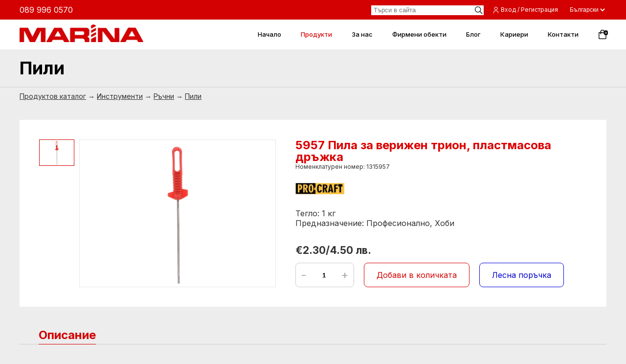

--- FILE ---
content_type: text/html; charset=utf-8
request_url: https://www.marinabg.com/bg/%D0%BF%D1%80%D0%BE%D0%B4%D1%83%D0%BA%D1%82%D0%B8/%D0%B8%D0%BD%D1%81%D1%82%D1%80%D1%83%D0%BC%D0%B5%D0%BD%D1%82%D0%B8/%D1%80%D1%8A%D1%87%D0%BD%D0%B8/%D0%BF%D0%B8%D0%BB%D0%B8/5957-%D0%BF%D0%B8%D0%BB%D0%B0-%D0%B7%D0%B0-%D0%B2%D0%B5%D1%80%D0%B8%D0%B6%D0%B5%D0%BD-%D1%82%D1%80%D0%B8%D0%BE%D0%BD-%D0%BF%D0%BB%D0%B0%D1%81%D1%82%D0%BC%D0%B0%D1%81%D0%BE%D0%B2%D0%B0-%D0%B4%D1%80%D1%8A%D0%B6%D0%BA%D0%B0.html
body_size: 11752
content:
<!DOCTYPE html>
<html lang="bg">
<head>
 <title>5957 Пила за верижен трион, пластмасова дръжка / Пили | Марина</title>
 <meta name="description" content="Пила за верижен трион, пластмасова дръжка  &amp;nbsp;" />
 <meta name="keywords" content="" />
 <meta generator="PROweb CMS - ПРОУЕБ-БГ ЕООД" />
 <meta name="сериен номер" content="WEB789252393681EC" />
 <meta http-equiv="content-type" content="text/html; charset=utf-8" />
<meta name="viewport" content="width=device-width, initial-scale=1.0, minimum-scale=1.0, maximum-scale=1.0, user-scalable=no" />
<meta property="og:locale" content="bg_BG" />
<link rel="dns-prefetch" href="https://fonts.googleapis.com/" />
 <link rel="canonical" href="https://www.marinabg.com/bg/продукти/инструменти/ръчни/пили/5957-пила-за-верижен-трион-пластмасова-дръжка.html" />
<meta property="og:type" content="product" />
 <meta property="og:url" content="https://www.marinabg.com/bg/продукти/инструменти/ръчни/пили/5957-пила-за-верижен-трион-пластмасова-дръжка.html" />
<meta property="og:title" content="5957 Пила за верижен трион, пластмасова дръжка / Пили | Марина" />
<meta property="og:description" content="Пила за верижен трион, пластмасова дръжка  &amp;nbsp;" />
<meta property="og:image" content="https://www.marinabg.com/images/products/fb_c75580a393445a223b0db07df49ab276.jpg" />
<meta property="og:site_name" content="Марина ООД" />
<link rel="alternate" hreflang="bg" href="https://www.marinabg.com/bg/продукти/инструменти/ръчни/пили/5957-пила-за-верижен-трион-пластмасова-дръжка.html" />
<link rel="alternate" hreflang="en" href="https://www.marinabg.com/en/products/tools/hand-tools/files/5957-chainsaw-file-plastic-handle.html" />

<link rel="stylesheet" type="text/css" href="//fonts.googleapis.com/css?family=Open+Sans&display=swap" />
<link href="/style.css" type="text/css" rel="stylesheet" />
<link rel="stylesheet" media="screen and (max-width: 1400px)" href="/style1400.css" />
<link rel="stylesheet" media="screen and (max-width: 1200px)" href="/style1200.css" />
<link rel="stylesheet" media="screen and (max-width: 980px)" href="/style980.css" />
<link rel="stylesheet" media="screen and (max-width: 700px)" href="/style700.css" />
<link rel="stylesheet" media="screen and (max-width: 600px)" href="/style600.css" />
<link rel="stylesheet" media="screen and (max-width: 480px)" href="/style480.css" />
<script type="text/javascript" src="/js/jquery-3.7.1.min.js"></script>
<script type="text/javascript" src="/js/proweb-functions.js"></script>
<link type="text/css" href="/js/jquery.mmenu.all_1.css" rel="stylesheet" />
<script type="text/javascript" src="/js/jquery.mmenu.all.min.js"></script>
<link rel="icon" type="image/png" href="/images/favicon-32x32.png">
<link rel="apple-touch-icon" sizes="180x180" href="/images/fav-icon-180x180.png">
<link rel="android-chrome" sizes="180x180" href="/images/fav-icon-144x144.png">
<link rel="icon" type="image/png" sizes="64x64" href="/images/favicon-64x64.png">
<link rel="icon" type="image/png" sizes="32x32" href="/images/favicon-32x32.png">
<link rel="icon" type="image/png" sizes="16x16" href="/images/favicon-16x16.png">
<script>
    
    jQuery(document).ready(function( $ ) {
        $("#menu").mmenu({navbars : [{position : "top"}]});
    });
    
        $("document").ready(function(){
            const nav = $('#menuLine');
            const headerBuffer=$('.headerBuffer');
            $(window).scroll(function () {
                if ($(this).scrollTop() > 40) {
                    nav.addClass("top");
                    headerBuffer.show();
                } else {
                    nav.removeClass("top");
                    headerBuffer.hide();
                }
            });
            
            if ($(this).scrollTop() > 40) {
                    nav.addClass("top");
                    headerBuffer.show();
                } else {
                    nav.removeClass("top");
                    headerBuffer.hide();
            }
            
        });
</script>

<script type="application/ld+json">{
    "@context": "http://schema.org",
    "@type": "WebSite",
    "@id": "MARINA_LTD",
    "name": "МАРИНА - внос и продажба на електро инструменти и крепежни елементи",
    "url": "https://www.marinabg.com/",
    "inLanguage": "bg-BG",
    "potentialAction": {
        "@type": "SearchAction",
        "target": {
            "@type": "EntryPoint",
            "urlTemplate": "https://www.marinabg.com/index.php?mod=search&lng=bg&q={search_term_string}"
        },
        "query-input": "required name=search_term_string"
    }
}</script>


<script type="application/ld+json">{
    "@context": "http://schema.org",
    "@type": "Organization",
    "name": "МАРИНА ООД",
    "legalName": "МАРИНА ООД",
    "url": "https://www.marinabg.com/",
    "contactPoint": [
        {
            "@type": "ContactPoint",
            "telephone": "0899960570",
            "contactType": "Централен офис"
        },
        {
            "@type": "ContactPoint",
            "telephone": "066803420",
            "contactType": "Централен офис"
        }
    ],
    "logo": [
        "https://www.marinabg.com/images/g_image.png",
        "https://www.marinabg.com/images/fb_image.png"
    ],
    "image": [
        "https://www.marinabg.com/images/g_image.png",
        "https://www.marinabg.com/images/fb_image.png"
    ],
    "address": {
        "@type": "PostalAddress",
        "addressRegion": "Габрово",
        "addressLocality": "Габрово",
        "addressCountry": "BG",
        "postalCode": "5300",
        "streetAddress": "кв. Войново, Войновска спирка"
    }
}</script>


<!-- Google tag (gtag.js) -->
<script async src="https://www.googletagmanager.com/gtag/js?id=AW-11502726800"></script>
<script>
  window.dataLayer = window.dataLayer || [];
  function gtag(){dataLayer.push(arguments);}

    
  gtag('js', new Date());
  //gtag('config', 'G-NREG006HPK');
  //gtag('config', 'AW-16632300773');
  gtag('config', 'AW-11502726800'); 
  
  
</script>

<!-- Meta Pixel Code -->
<script>
!function(f,b,e,v,n,t,s)
{if(f.fbq)return;n=f.fbq=function(){n.callMethod?
n.callMethod.apply(n,arguments):n.queue.push(arguments)};
if(!f._fbq)f._fbq=n;n.push=n;n.loaded=!0;n.version='2.0';
n.queue=[];t=b.createElement(e);t.async=!0;
t.src=v;s=b.getElementsByTagName(e)[0];
s.parentNode.insertBefore(t,s)}(window, document,'script',
'https://connect.facebook.net/en_US/fbevents.js');
fbq('init', '910409967940419');
fbq('init', '1919644458465088');
fbq('init', '1179594159869916');
fbq('track', 'PageView');
fbq('track', 'ViewContent',{"content_ids":["6728"],"content_type":"product","content_name":"5957 \u041f\u0438\u043b\u0430 \u0437\u0430 \u0432\u0435\u0440\u0438\u0436\u0435\u043d \u0442\u0440\u0438\u043e\u043d, \u043f\u043b\u0430\u0441\u0442\u043c\u0430\u0441\u043e\u0432\u0430 \u0434\u0440\u044a\u0436\u043a\u0430","currency":"BGN","value":2.300814});</script>
<noscript><img height="1" width="1" style="display:none"
src="https://www.facebook.com/tr?id=1919644458465088&ev=PageView&noscript=1"
/></noscript>
<!-- End Meta Pixel Code -->

<meta property="og:title" content="5957 Пила за верижен трион, пластмасова дръжка / Пили | Марина" />
<meta property="og:description" content="Пила за верижен трион, пластмасова дръжка  &amp;nbsp;" />
<script type="text/javascript" src="https://code.jquery.com/ui/1.13.2/jquery-ui.min.js"></script>
<link rel="stylesheet" href="//code.jquery.com/ui/1.13.2/themes/base/jquery-ui.css">
<meta property="product:price:amount" content="2.300814"/>
<meta property="product:price:currency" content="BGN"/>
<meta property="product:availability" content="instock"/>
<link type="text/css" rel="stylesheet" href="/floatbox/floatbox.css" />
<script type="text/javascript" src="/floatbox/floatbox.js"></script>
<script type="text/javascript" src="/js/basket.js"></script>
<script type="text/javascript" src="/js/easy_order.js"></script>
<script type="text/javascript" src="/slick/slick.min.js"></script>
<link rel="stylesheet" type="text/css" href="/slick/slick.css"/>
<link rel="stylesheet" type="text/css" href="/slick/slick-theme.css"/></head>
<script>
    $(document).ready(function(){
        $('.extraImages li').on('click',function(){
            var id=$(this).attr('rel');
            $('.extraImages li').removeClass('selected');
            $('#extra_'+id).addClass('selected');
            $('.productImage').removeClass('active');
            if (id=='original')
                $('#productImage').addClass('active');
            else
                $('#productImage_'+id).addClass('active');
        });
    });
</script>
</head>
<body>
<div class="pageContainer">
<div id="fb-root"></div>
<script async defer crossorigin="anonymous" src="https://connect.facebook.net/bg_BG/sdk.js#xfbml=1&version=v19.0&appId=189209534517299" nonce="Notps6V5"></script>
<header>
<div class="">
    <div class="topLine"><div class="holder">
        <div class="phone">
            <a href="callto:0899960570" aria-label="Телефон за връзка"><span class="noPhone">089 996 0570</span></a>
        </div>
        <div class="loginSearch">
            <div class="search desktop">
                <form action="/index.php" method="GET">
                    <input type="hidden" name="lng" value="bg">
                    <input type="hidden" name="mod" value="search">
                    <input type="text" placeholder="Търси в сайта" name="q" value=""><input type="image" src="/images/ico_search.svg" alt="Търси в сайта" value="Търси в сайта">
                </form>
            </div>
            <div class="logins">
                                    <a href="/bg/account/" title="Вход / Регистрация">Вход / Регистрация</a>
                            </div>
            <div class="lngContainer">
                <select id="lngMenu" aria-label="Промяна на езика">
<option value="/bg/продукти/инструменти/ръчни/пили/5957-пила-за-верижен-трион-пластмасова-дръжка.html" selected >Български</option><option value="/en/products/tools/hand-tools/files/5957-chainsaw-file-plastic-handle.html">English</option></select>
<script>
    $('#lngMenu').on('change',function(){window.location=$(this).val();});
</script>            </div>
            <div class="cl"></div>
        </div>
    </div></div>
    <div class="menuLine" id="menuLine">
        <div class="container">
            <a href="#menu" class="mobileMenu"><img src="/images/mm.svg" alt="mobile menu" width="21" height="21"></a>
        <a href="/bg/">
            <picture>
                <source type="image/webp" srcset="/images/logo2.webp">
                <source type="image/png" srcset="/images/logo2.png">
                <img src="/images/logo2.png" alt="Марина ООД" class="logo">
            </picture>
        </a>
        <div class="iconContainer">
            <a href="/bg/basket/" class="basketButton"><img src="/images/ico_basket.svg" alt="basket" class="basketIco"><span class="basket_count">0</span></a>
        </div>
        <div class="search mobile">
                <form action="/index.php" method="GET">
                    <input type="hidden" name="lng" value="bg">
                    <input type="hidden" name="mod" value="search">
                    <input type="text" placeholder="Търси в сайта" name="q" value=""><input type="image" src="/images/ico_search.svg" alt="Търси в сайта" value="Търси в сайта">
                </form>
        </div>
        <div class="navContainer desktop">
            <nav><a href="/bg/"  ><span>Начало</span></a>
<a href="/bg/продукти/" class="menuProducts  selected" id="menuProducts" ><span>Продукти</span></a>
<a href="/bg/за-нас/" ><span>За нас</span></a>
<a href="/bg/магазини-сервизи/" ><span>Фирмени обекти</span></a>
<a href="/bg/blog/" ><span>Блог</span></a>
<a href="/bg/jobs/" ><span>Кариери</span></a>
<a href="/bg/контакти/" ><span>Контакти</span></a></nav>
            <div class="cl"></div>
        </div>
        <div class="cl"></div>
        </div>
    </div>
    <div class="dd_products">
    <div class="container">
        <ul>
<li><a href="/bg/продукти/крепежни-елементи/" class="catList"><picture><source type="image/webp" srcset="/images/categories/ec934e1598087e6d3ad8f59a335e64eb.png.webp"><source srcset="/images/categories/ec934e1598087e6d3ad8f59a335e64eb.png"><img src="/images/categories/ec934e1598087e6d3ad8f59a335e64eb.png" alt="Крепежни елементи"></picture><span class="title"><span>Крепежни елементи</span></span></a></li><li><a href="/bg/продукти/инструменти/" class="catList"><picture><source type="image/webp" srcset="/images/categories/cd652a7c86d4c3f20395313c22e8d299.png.webp"><source srcset="/images/categories/cd652a7c86d4c3f20395313c22e8d299.png"><img src="/images/categories/cd652a7c86d4c3f20395313c22e8d299.png" alt="Инструменти"></picture><span class="title"><span>Инструменти</span></span></a></li><li><a href="/bg/продукти/bekament-строителни-материали/" class="catList"><picture><source type="image/webp" srcset="/images/categories/f5d79db6663a68576fdd07400023e773.png.webp"><source srcset="/images/categories/f5d79db6663a68576fdd07400023e773.png"><img src="/images/categories/f5d79db6663a68576fdd07400023e773.png" alt="BEKAMENT Строителни материали"></picture><span class="title"><span>BEKAMENT Строителни материали</span></span></a></li><li><a href="/bg/продукти/дом-и-градина/" class="catList"><picture><source type="image/webp" srcset="/images/categories/419c8dc64ea057c13bbf508e536cc83c.png.webp"><source srcset="/images/categories/419c8dc64ea057c13bbf508e536cc83c.png"><img src="/images/categories/419c8dc64ea057c13bbf508e536cc83c.png" alt="Дом и градина"></picture><span class="title"><span>Дом и градина</span></span></a></li><li><a href="/bg/продукти/колела/" class="catList"><picture><source type="image/webp" srcset="/images/categories/a6a63c8048892fdfc30b1a4588339022.png.webp"><source srcset="/images/categories/a6a63c8048892fdfc30b1a4588339022.png"><img src="/images/categories/a6a63c8048892fdfc30b1a4588339022.png" alt="Колела"></picture><span class="title"><span>Колела</span></span></a></li><li><a href="/bg/продукти/свредла/" class="catList"><picture><source type="image/webp" srcset="/images/categories/3fb3bfefd4ff161d9a2586a680dde406.png.webp"><source srcset="/images/categories/3fb3bfefd4ff161d9a2586a680dde406.png"><img src="/images/categories/3fb3bfefd4ff161d9a2586a680dde406.png" alt="Свредла"></picture><span class="title"><span>Свредла</span></span></a></li><li><a href="/bg/продукти/накрайници/" class="catList"><picture><source type="image/webp" srcset="/images/categories/afb1be7a1d0cdf66316271e9c08d2f3e.png.webp"><source srcset="/images/categories/afb1be7a1d0cdf66316271e9c08d2f3e.png"><img src="/images/categories/afb1be7a1d0cdf66316271e9c08d2f3e.png" alt="Накрайници"></picture><span class="title"><span>Накрайници</span></span></a></li><li><a href="/bg/продукти/стълби/" class="catList"><picture><source type="image/webp" srcset="/images/categories/66dc542ac84f1cb3c6b1fb5975a49dbf.png.webp"><source srcset="/images/categories/66dc542ac84f1cb3c6b1fb5975a49dbf.png"><img src="/images/categories/66dc542ac84f1cb3c6b1fb5975a49dbf.png" alt="Стълби"></picture><span class="title"><span>Стълби</span></span></a></li><li><a href="/bg/продукти/заваряване/" class="catList"><picture><source type="image/webp" srcset="/images/categories/779e17757914525e7d8b5a62e3c23e69.png.webp"><source srcset="/images/categories/779e17757914525e7d8b5a62e3c23e69.png"><img src="/images/categories/779e17757914525e7d8b5a62e3c23e69.png" alt="Заваряване"></picture><span class="title"><span>Заваряване</span></span></a></li><li><a href="/bg/продукти/гвоздеи-телове-мрежи/" class="catList"><picture><source type="image/webp" srcset="/images/categories/29a2d7329a887e273e520e626c713d77.png.webp"><source srcset="/images/categories/29a2d7329a887e273e520e626c713d77.png"><img src="/images/categories/29a2d7329a887e273e520e626c713d77.png" alt="Гвоздеи, телове, мрежи"></picture><span class="title"><span>Гвоздеи, телове, мрежи</span></span></a></li><li><a href="/bg/продукти/работно-облекло/" class="catList"><picture><source type="image/webp" srcset="/images/categories/987473cc72695961b3e3fd8602ee2ad1.png.webp"><source srcset="/images/categories/987473cc72695961b3e3fd8602ee2ad1.png"><img src="/images/categories/987473cc72695961b3e3fd8602ee2ad1.png" alt="Работно облекло"></picture><span class="title"><span>Работно облекло</span></span></a></li>        </ul>
    </div>
</div>
<script type="text/javascript">
    on_menu=false;
    $('.desktop .menuProducts').mouseover(function () { if (!on_menu){var top=$('#menuLine').offset().top+$('#menuLine').outerHeight()-1;$('.dd_products').css({'top':top});$('.dd_products').stop(true,false).slideDown();on_menu=true;}});
    $('.desktop .menuProducts').mouseleave(function () {$('.dd_products').stop(true,false).slideUp('fast');on_menu=false;});
    $('.dd_products').mouseover(function () { if (!on_menu){$('.dd_products').stop(true,false).slideDown();$('#menuProducts').addClass('fakeHover');on_menu=true;}} );
    $('.dd_products').mouseleave(function () {$('.dd_products').stop(true,false).slideUp('fast');$('#menuProducts').removeClass('fakeHover');on_menu=false;});
    $(document).ready(function(){$(window).scroll(function(){
            if (on_menu) {var top=$('#menuLine').offset().top+$('#menuLine').outerHeight()-1;$('.dd_products').css({'top':top})};
    })});
</script></div>
</header>
<div class="headerBuffer" id="menuLineBuffer"></div><div class="pageTitle"><div class="faceH1"><span>Пили</span></div></div>
<div class="breadcrumbs"><a href="/bg/продукти/">Продуктов каталог</a> &rarr; <a href="/bg/продукти/инструменти/"><span>Инструменти</span></a> &rarr; <a href="/bg/продукти/инструменти/ръчни/"><span>Ръчни</span></a> &rarr; <a href="/bg/продукти/инструменти/ръчни/пили/"><span>Пили</span></a></div>
<div class="page">
    <div class="productInfo">
<div class="productData"><div class="imageHolder"><a href="/images/products/o_c75580a393445a223b0db07df49ab276.jpg" class="floatbox" rel="floatboxGroup" data-fb-options="group:1 colorTheme:white boxRoundCorners:none" title="5957 Пила за верижен трион, пластмасова дръжка" ><picture><source type="image/webp" srcset="/images/products/c75580a393445a223b0db07df49ab276.jpg.webp"><source srcset="/images/products/c75580a393445a223b0db07df49ab276.jpg"><img src="/images/products/c75580a393445a223b0db07df49ab276.jpg" alt="5957 Пила за верижен трион, пластмасова дръжка" class="productImage active" id="productImage"></picture></a><ul class="extraImages" id="extraImages"><li class="selected"  id="extra_original" rel="original"><picture><source type="image/webp" srcset="/images/products/tn_c75580a393445a223b0db07df49ab276.jpg.webp"><source srcset="/images/products/tn_c75580a393445a223b0db07df49ab276.jpg"><img src="/images/products/tn_c75580a393445a223b0db07df49ab276.jpg" alt="" ></picture></li></ul></div><div class="data"><h1 class="title">5957 Пила за верижен трион, пластмасова дръжка</h1><div class="nNum">Номенклатурен номер: 1315957</div><div><img src="/images/manufactures_logos/0643296450db36be033a36b38c226b9c.jpg" class="product_manufacture" alt="Procraft"></div><div class="shortDescrition">Тегло: 1 кг<br>
Предназначение: Професионално, Хоби</div><input type="hidden" id="productId" value="6728"><input type="hidden" id="productPrice" value="2.300814"><div class="priceLine"><div class="price"><span id="priceNumber">&euro;2.30/4.50 лв.</span></div><div class="addToBasket"><div class="quantity"><a href="#" onclick="basketDecrease();return false;" class="countNavi left">-</a><input type="text" name="qty" id="qty" value="1" aria-label="quantity" /><a href="#" onclick="basketIncrease();return false;" class="countNavi right">+</a></div><a href="#" onclick="add_to_basket(6728,'bg');return false;" class="button" id="addToBasketButton">Добави в количката</a><a href="#" onclick="easy_order_open(6728,'bg');return false;" class="button blue" id="easyOrderButton">Лесна поръчка</a><script>

    function basketDecrease(){
        var qtyVal=parseInt($('#qty').val());
        if (Number.isInteger(qtyVal)){
            qtyVal=qtyVal-1;
            if (qtyVal<1) qtyVal=1;
            $('#qty').val(qtyVal);
        }
        return false;
    }

    function basketIncrease(){
        var qtyVal=parseInt($('#qty').val());
        if (Number.isInteger(qtyVal)){
            qtyVal=qtyVal+1;
            if (qtyVal<1) qtyVal=1;
            $('#qty').val(qtyVal);
        }
        return false;
    }

    $('#qty').on('change keyup paste',function(event){
        var qty = parseInt($(this).val().trim());
        if ( isNaN(qty) || !Number.isInteger(qty) || qty<0 ) qty=1;
        if ($(this).val().trim()!='' || event.type=='change')
            $(this).val(qty);
    });

</script>
</div></div></div></div><h2 class="section"><span>Описание</span></h2><div class="productBlock">Пила за верижен трион, пластмасова дръжка<br />
<br />
&nbsp;</div><div class="cl"></div><div class="shareLine">
    <div class="shareTitle">Сподели продукта</div>
    <div class="shareOptions">
        <div class="sBox">
            <script type="text/javascript" async src="https://platform.twitter.com/widgets.js"></script>
            <a class="twitter-share-button" href="https://twitter.com/intent/tweet">Tweet</a>
        </div><div class="sBox">
            <div class="fb-share-button" data-href="https://www.marinabg.com:443/bg/продукти/инструменти/ръчни/пили/5957-пила-за-верижен-трион-пластмасова-дръжка.html" data-layout="button_count"></div>
        </div>
    </div>
    <div class="cl"></div>
</div><h2 class="section"><span>Продукта е наличен в</span></h2><div class="productBlock"><div class="aveabilityLocation"><div>Склад Плевен</div></div><div class="viewAllMarkets"><a href="/bg/магазини-сервизи/">Виж всички магазини &rarr;</a></div></div>    </div>
    <div id="relatedProductsContainer">
        <div style="text-align:center;"><div class="lds-facebook red"><div></div><div></div><div></div></div></div>
<script>

$(document).ready(async function(){
$.post("/bg/system/related_products/",{'product_id':6728,'category_id':70},
    function(data){

    $('#relatedProductsContainer').replaceWith(data);
    
});
});

</script>    </div>
</div>

<div id="addToCardSuccess"><div class="container">
    <div class="content">
        <div class="amHolder">
            <div class="success-animation"><svg class="checkmark" xmlns="http://www.w3.org/2000/svg" viewBox="0 0 52 52"><circle class="checkmark__circle" cx="26" cy="26" r="25" fill="none" /><path class="checkmark__check" fill="none" d="M14.1 27.2l7.1 7.2 16.7-16.8" /></svg></div>
            <div class="title">Продуктът беше добавен успешно във Вашата количка</div>
        </div>
        <div class="buttonHolder">
            <a href="javascript:$('#addToCardSuccess').hide();" class="blueButton">Продължи пазаруването</a>
            <a href="/bg/basket/" class="redButton">Завърши покупката</a>
        </div>
    </div>
</div></div>

    <div id="easyOrder"><div class="main"><div class="holder">
        <div class="title">Лесна поръчка</div>
        <div class="orderForm">
            <div class="description">Въведете Вашето име и телефонен номер и ние ще се свържем с Вас.</div>
                <input type="text" name="easy_order_name" id="easy_order_name" placeholder="Име">
                <input type="text" name="easy_order_phone" id="easy_order_phone" placeholder="Телефонен номер">
                <div class="cl"></div>
                <div class="buttonsLine">
                    <a href="#" class="redButton" onclick="return easy_order_close();">Отказ</a>
                    <a href="" class="blueButton" onclick="return easy_order_do('bg');">Поръчай</a>
                </div>
            </div>
</div></div></div><script type="application/ld+json">{
    "@context": "https://schema.org",
    "@type": "Product",
    "image": [
        "https://www.marinabg.com/images/products/fb_c75580a393445a223b0db07df49ab276.jpg",
        "https://www.marinabg.com/images/products/c75580a393445a223b0db07df49ab276.jpg",
        "https://www.marinabg.com/images/products/o_c75580a393445a223b0db07df49ab276.jpg"
    ],
    "name": "5957 Пила за верижен трион, пластмасова дръжка",
    "sku": "1315957",
    "mpn": "6728",
    "category": "Пили",
    "description": "Пила за верижен трион, пластмасова дръжка<br />\r\n<br />\r\n&nbsp;\nТегло: 1 кг\r\nПредназначение: Професионално, Хоби",
    "aggregateRating": {
        "@type": "AggregateRating",
        "ratingValue": "5",
        "reviewCount": "1"
    },
    "offers": {
        "@type": "Offer",
        "url": "https://www.marinabg.com/bg/продукти/инструменти/ръчни/пили/5957-пила-за-верижен-трион-пластмасова-дръжка.html",
        "priceCurrency": "EUR",
        "price": 2.300814,
        "priceValidUntil": "2026-01-28",
        "availability": "https://schema.org/InStock",
        "itemCondition": "https://schema.org/NewCondition",
        "availableDeliveryMethod": "https://schema.org/OnSitePickup",
        "shippingDetails": {
            "@type": "OfferShippingDetails",
            "shippingRate": {
                "@type": "MonetaryAmount",
                "value": "0",
                "currency": "EUR"
            },
            "deliveryTime": {
                "@type": "ShippingDeliveryTime",
                "handlingTime": {
                    "@type": "QuantitativeValue",
                    "minValue": 0,
                    "maxValue": 3,
                    "unitCode": "DAY"
                },
                "transitTime": {
                    "@type": "QuantitativeValue",
                    "minValue": 1,
                    "maxValue": 2,
                    "unitCode": "DAY"
                }
            }
        }
    },
    "brand": {
        "@type": "Brand",
        "name": "Procraft",
        "logo": "https://www.marinabg.com/images/manufactures_logos/0643296450db36be033a36b38c226b9c.jpg"
    }
}</script>
<script type="application/ld+json">{
    "@context": "https://schema.org",
    "@type": "BreadcrumbList",
    "itemListElement": [
        {
            "@type": "ListItem",
            "position": 1,
            "name": "Продуктов каталог",
            "item": "https://www.marinabg.com/bg/продукти/"
        },
        {
            "@type": "ListItem",
            "position": 2,
            "name": "Инструменти",
            "item": "https://www.marinabg.com/bg/продукти/инструменти/"
        },
        {
            "@type": "ListItem",
            "position": 3,
            "name": "Ръчни",
            "item": "https://www.marinabg.com/bg/продукти/инструменти/ръчни/"
        },
        {
            "@type": "ListItem",
            "position": 4,
            "name": "Пили",
            "item": "https://www.marinabg.com/bg/продукти/инструменти/ръчни/пили/"
        },
        {
            "@type": "ListItem",
            "position": 5,
            "name": "5957 Пила за верижен трион, пластмасова дръжка",
            "item": "https://www.marinabg.com/bg/продукти/инструменти/ръчни/пили/5957-пила-за-верижен-трион-пластмасова-дръжка.html"
        }
    ]
}</script>
<footer>
    <div class="container">
        <div class="content">
            <a href="/bg/"><img src="/images/logo.png" class="logo" alt="Marina logo footer"></a>
            <div class="linksBox">
                <div class="title">Контакти</div>
                <a href="/bg/контакти/">Свържи се с нас</a>
                <a href="/bg/магазини-сервизи/">Магазини и сервизи</a>
            </div>
            <div class="linksBox">
                <div class="title">За клиента</div>
                <a href="/bg/terms/">Общи условия</a>
                <a href="/bg/gdpr/">Политиката за поверителност</a>
                <a href="/bg/cookies-terms/">Политика за бисквитките</a>
                <a href="#" onclick="return cookieSettingsOpen();" style="background:#eee;padding:2px;">Настройка на бисквитките</a>
            </div>
            <div class="linksBox">
                <div class="title">Марина</div>
                <a href="/bg/продукти/">Продукти</a>
                <a href="/bg/за-нас/">За нас</a>
                <a href="/bg/jobs/">Кариери</a>
                <a href="/bg/blog/">Блог</a>
            </div>
            <div class="cl"></div>
        </div>
    </div>
        <div class="bottom">
            <div class="container">
            <div class="termsLinks">
                <a href="https://www.proweb.bg/" target="_blank">Изработка на сайта - PROweb</a>
            </div>
            <div class="copyright">&copy 2023-2026 Марина ООД всички права запазени</div>
            <div class="cl"></div>
        </div>
        </div>
</footer>
<script>
    function cookieSettingsOpen(){
            $('.cookieSettingsHolder').remove();
            $.get('/bg/system/cookie_settings/').then(function(data){ $('body').append(data); });
            $('#cookieWarning').slideUp();
            return false;
    }
</script>
    <script>
        gtag("event", "view_item", {"currency":"BGN","value":2.300814,"items":[{"item_id":"6728","item_name":"5957 \u041f\u0438\u043b\u0430 \u0437\u0430 \u0432\u0435\u0440\u0438\u0436\u0435\u043d \u0442\u0440\u0438\u043e\u043d, \u043f\u043b\u0430\u0441\u0442\u043c\u0430\u0441\u043e\u0432\u0430 \u0434\u0440\u044a\u0436\u043a\u0430","product_category_parent_id":"22","product_category_id":"70"}],"product_category_parent_id":"22","product_category_id":"70"});
                $('#addToBasketButton').on('click', function() {
            
            var productId=$('#productId').val();
            if (productId==0) return false;
            
            var qty=$('#qty').val();
            var price=$('#productPrice').val();
            
            var event_data={"currency":"BGN","value":2.300814,"items":[{"item_id":"6728","item_name":"5957 \u041f\u0438\u043b\u0430 \u0437\u0430 \u0432\u0435\u0440\u0438\u0436\u0435\u043d \u0442\u0440\u0438\u043e\u043d, \u043f\u043b\u0430\u0441\u0442\u043c\u0430\u0441\u043e\u0432\u0430 \u0434\u0440\u044a\u0436\u043a\u0430","quantity":1,"price":2.300814}]};
            event_data['value']=qty*price;
            event_data['items'][0]['price']=price;
            event_data['items'][0]['quantity']=qty;
            gtag("event", "add_to_cart", event_data);
        });
    </script>
    
<!-- Event snippet for Показване на страница (2) conversion page -->
<script>
  gtag('event', 'conversion', {'send_to': 'AW-16632300773/dUqeCM3KoMgZEOWJ8_o9'});
</script>
    
    <script>
        $('#addToBasketButton').on('click', function() {
            
            var productId=$('#productId').val();
            if (productId==0) return false;
            
            var qty=$('#qty').val();
            var price=$('#productPrice').val();
            
            var event_data={"currency":"BGN","content_type":"product","content_ids":["6728"],"value":2.300814,"content_name":"5957 \u041f\u0438\u043b\u0430 \u0437\u0430 \u0432\u0435\u0440\u0438\u0436\u0435\u043d \u0442\u0440\u0438\u043e\u043d, \u043f\u043b\u0430\u0441\u0442\u043c\u0430\u0441\u043e\u0432\u0430 \u0434\u0440\u044a\u0436\u043a\u0430"};
            event_data['value']=qty*price;
            
            console.log(event_data);
            
            fbq('track', 'AddToCart', event_data);
        });
    </script>
<div class="cookieWarning" id="cookieWarning">
    Този сайт използва Бисквитки (Cookies). Повече информация може да прочетете в <a href="/bg/cookies-terms/">Политика за бисквиткие</a><br>
    <a href="#" id="cookieAcceptAll" class="button">ПРИЕМАМ ВСИЧКИ</a>
    <a href="#" id="cookieReject" class="button nof">ОТКАЗВАМ ВСИЧКИ</a>
    <a href="#" id="cookieSettingsOpen" class="button nof">ПО ИЗБОР</a>
</div>

<script>
    $(window).on('load', function(){
        
        $('#cookieWarning').delay(3000).slideDown();
        
        $('#cookieAcceptAll').on('click',function(){
            $('#cookieWarning').slideUp();
            json='{"acceptAll":1}';
            document.cookie = "acceptCookie="+json+";  expires=Fri, 31 Dec 9999 23:59:59 GMT"+';path=/';
            
gtag('consent', 'update', {
    'ad_user_data': 'granted',
    'ad_personalization': 'granted',
    'ad_storage': 'granted',
    'analytics_storage': 'granted'
});
            
            location.reload();
            return false;
        });
        
        $('#cookieReject').on('click',function(){
            $('#cookieWarning').slideUp();
            json='{"rejectAll":1}';
            document.cookie = "acceptCookie="+json+";  expires=Fri, 31 Dec 9999 23:59:59 GMT"+';path=/';
            return false;
        });
        
        $('#cookieSettingsOpen').on('click',function(){
            //$('#cookieSettings').slideDown();
            $('.cookieSettingsHolder').remove();
            $.get('/bg/system/cookie_settings/').then(function(data){ $('body').append(data); });
            $('#cookieWarning').slideUp();
            return false;
        });
        
    });
</script>
<nav id="menu" class="mobile">
    <ul>
    <li><a href="/bg/">Начало</a></li>
    <li><a href="#cm0">Продукти</a><ul id="cm0"><li><a class="mm-next" href="#cm18" data-target="#cm18"></a><a href="/bg/продукти/крепежни-елементи/крепежни-елементи/"><picture><source type="image/webp" srcset="/images/categories/243bc93adf70c0f1a996c09259eda281.png.webp"><source srcset="/images/categories/243bc93adf70c0f1a996c09259eda281.png"><img src="/images/categories/243bc93adf70c0f1a996c09259eda281.png" alt="Крепежни елементи" style="float:left;height:20px;margin-right:10px;"></picture>Крепежни елементи</a></li><li><ul id="cm18"><li><a href="/bg/продукти/крепежни-елементи/винтове-за-дограма/">Винтове за дограма</a></li><li><a class="mm-next" href="#cm78" data-target="#cm78"></a><a href="/bg/продукти/крепежни-елементи/винтове/винтове/">Винтове</a></li><li><ul id="cm78"><li><a href="/bg/продукти/крепежни-елементи/винтове/метрични-винтове/">Метрични винтове</a></li><li><a href="/bg/продукти/крепежни-елементи/винтове/винтове-за-метал/">Винтове за метал</a></li><li><a href="/bg/продукти/крепежни-елементи/винтове/винтове-за-дърво/">Винтове за дърво</a></li><li><a href="/bg/продукти/крепежни-елементи/винтове/винтове-за-суха-зидария/">Винтове за суха зидария</a></li></ul></li></li><li><a class="mm-next" href="#cm71" data-target="#cm71"></a><a href="/bg/продукти/крепежни-елементи/винтове/болтове/болтове/">Болтове</a></li><li><ul id="cm71"><li><a href="/bg/продукти/крепежни-елементи/винтове/болтове/болт-машинен/">Болт машинен</a></li><li><a href="/bg/продукти/крепежни-елементи/винтове/болтове/болт-имбусен/">Болт имбусен</a></li><li><a href="/bg/продукти/крепежни-елементи/винтове/болтове/болт-коларски/">Болт коларски</a></li><li><a href="/bg/продукти/крепежни-елементи/винтове/болтове/болт-лемежен/">Болт лемежен</a></li><li><a href="/bg/продукти/крепежни-елементи/винтове/болтове/болт-за-тръбно-скеле/">Болт за тръбно скеле</a></li><li><a href="/bg/продукти/крепежни-елементи/винтове/болтове/винтов-анкер/">Винтов анкер</a></li></ul></li></li><li><a href="/bg/продукти/крепежни-елементи/винтове/болтове/гайки/">Гайки</a></li><li><a href="/bg/продукти/крепежни-елементи/винтове/болтове/шайби/">Шайби</a></li><li><a href="/bg/продукти/крепежни-елементи/винтове/болтове/планки/">Планки</a></li><li><a href="/bg/продукти/крепежни-елементи/винтове/болтове/панти/">Панти</a></li><li><a href="/bg/продукти/крепежни-елементи/винтове/болтове/шпилки/">Шпилки</a></li><li><a href="/bg/продукти/крепежни-елементи/винтове/болтове/поп-нитове/">Поп нитове</a></li><li><a href="/bg/продукти/крепежни-елементи/винтове/болтове/метални-дюбели/">Метални дюбели</a></li><li><a href="/bg/продукти/крепежни-елементи/винтове/болтове/дюбели/">Дюбели</a></li></ul></li></li><li><a class="mm-next" href="#cm22" data-target="#cm22"></a><a href="/bg/продукти/крепежни-елементи/инструменти/инструменти/"><picture><source type="image/webp" srcset="/images/categories/508ffd9c6393ae192a40230d267c1b25bfb74646.png.webp"><source srcset="/images/categories/508ffd9c6393ae192a40230d267c1b25bfb74646.png"><img src="/images/categories/508ffd9c6393ae192a40230d267c1b25bfb74646.png" alt="Инструменти" style="float:left;height:20px;margin-right:10px;"></picture>Инструменти</a></li><li><ul id="cm22"><li><a class="mm-next" href="#cm44" data-target="#cm44"></a><a href="/bg/продукти/крепежни-елементи/инструменти/акумулаторни/акумулаторни/">Акумулаторни</a></li><li><ul id="cm44"><li><a href="/bg/продукти/крепежни-елементи/инструменти/акумулаторни/бормашини/">Бормашини</a></li><li><a href="/bg/продукти/крепежни-елементи/инструменти/акумулаторни/винтоверти/">Винтоверти</a></li><li><a href="/bg/продукти/крепежни-елементи/инструменти/акумулаторни/гайковерти/">Гайковерти</a></li><li><a href="/bg/продукти/крепежни-елементи/инструменти/акумулаторни/ъглошлайфи/">Ъглошлайфи</a></li><li><a href="/bg/продукти/крепежни-елементи/инструменти/акумулаторни/шлайфове-1/">Шлайфове</a></li><li><a href="/bg/продукти/крепежни-елементи/инструменти/акумулаторни/перфоратори/">Перфоратори</a></li><li><a href="/bg/продукти/крепежни-елементи/инструменти/акумулаторни/триони-1/">Триони</a></li><li><a href="/bg/продукти/крепежни-елементи/инструменти/акумулаторни/циркуляри-1/">Циркуляри</a></li><li><a href="/bg/продукти/крепежни-елементи/инструменти/акумулаторни/пистолети-за-горещ-въздух-1/">Пистолети за горещ въздух</a></li><li><a href="/bg/продукти/крепежни-елементи/инструменти/акумулаторни/батерии-и-зарядни/">Батерии и зарядни</a></li><li><a href="/bg/продукти/крепежни-елементи/инструменти/акумулаторни/други-акумулаторни-инструменти/">Други акумулаторни инструменти</a></li></ul></li></li><li><a class="mm-next" href="#cm31" data-target="#cm31"></a><a href="/bg/продукти/крепежни-елементи/инструменти/акумулаторни/електрически/електрически/">Електрически</a></li><li><ul id="cm31"><li><a href="/bg/продукти/крепежни-елементи/инструменти/акумулаторни/електрически/бормашини-1/">Бормашини</a></li><li><a href="/bg/продукти/крепежни-елементи/инструменти/акумулаторни/електрически/винтоверти-1/">Винтоверти</a></li><li><a href="/bg/продукти/крепежни-елементи/инструменти/акумулаторни/електрически/пистолети-за-горещ-въздух/">Пистолети за горещ въздух</a></li><li><a href="/bg/продукти/крепежни-елементи/инструменти/акумулаторни/електрически/ъглошлайфи-1/">Ъглошлайфи</a></li><li><a href="/bg/продукти/крепежни-елементи/инструменти/акумулаторни/електрически/гайковерти-1/">Гайковерти</a></li><li><a href="/bg/продукти/крепежни-елементи/инструменти/акумулаторни/електрически/перфоратори-1/">Перфоратори</a></li><li><a href="/bg/продукти/крепежни-елементи/инструменти/акумулаторни/електрически/къртачи/">Къртачи</a></li><li><a href="/bg/продукти/крепежни-елементи/инструменти/акумулаторни/електрически/триони/">Триони</a></li><li><a href="/bg/продукти/крепежни-елементи/инструменти/акумулаторни/електрически/циркуляри/">Циркуляри</a></li><li><a href="/bg/продукти/крепежни-елементи/инструменти/акумулаторни/електрически/фрези/">Фрези</a></li><li><a href="/bg/продукти/крепежни-елементи/инструменти/акумулаторни/електрически/шлайфове/">Шлайфове</a></li><li><a href="/bg/продукти/крепежни-елементи/инструменти/акумулаторни/електрически/компресори/">Компресори</a></li><li><a href="/bg/продукти/крепежни-елементи/инструменти/акумулаторни/електрически/инструменти-за-обработка-на-бетон/">Инструменти за обработка на бетон</a></li><li><a href="/bg/продукти/крепежни-елементи/инструменти/акумулаторни/електрически/други-електрически-инструменти/">Други електрически инструменти</a></li></ul></li></li><li><a class="mm-next" href="#cm32" data-target="#cm32"></a><a href="/bg/продукти/крепежни-елементи/инструменти/акумулаторни/електрически/ръчни/ръчни/">Ръчни</a></li><li><ul id="cm32"><li><a href="/bg/продукти/крепежни-елементи/инструменти/акумулаторни/електрически/ръчни/метчици-и-плашки/">Метчици и плашки</a></li><li><a href="/bg/продукти/крепежни-елементи/инструменти/акумулаторни/електрически/ръчни/чукове/">Чукове</a></li><li><a href="/bg/продукти/крепежни-елементи/инструменти/акумулаторни/електрически/ръчни/брадви/">Брадви</a></li><li><a href="/bg/продукти/крепежни-елементи/инструменти/акумулаторни/електрически/ръчни/клещи/">Клещи</a></li><li><a href="/bg/продукти/крепежни-елементи/инструменти/акумулаторни/електрически/ръчни/ключове/">Ключове</a></li><li><a href="/bg/продукти/крепежни-елементи/инструменти/акумулаторни/електрически/ръчни/макетни-ножчета/">Макетни ножчета</a></li><li><a href="/bg/продукти/крепежни-елементи/инструменти/акумулаторни/електрически/ръчни/ролетки/">Ролетки</a></li><li><a href="/bg/продукти/крепежни-елементи/инструменти/акумулаторни/електрически/ръчни/нивелири/">Нивелири</a></li><li><a href="/bg/продукти/крепежни-елементи/инструменти/акумулаторни/електрически/ръчни/моливи-и-острилки/">Моливи и острилки</a></li><li><a href="/bg/продукти/крепежни-елементи/инструменти/акумулаторни/електрически/ръчни/пили/">Пили</a></li><li><a href="/bg/продукти/крепежни-елементи/инструменти/акумулаторни/електрически/ръчни/отвертки/">Отвертки</a></li><li><a href="/bg/продукти/крепежни-елементи/инструменти/акумулаторни/електрически/ръчни/тиксо/">Тиксо</a></li><li><a href="/bg/продукти/крепежни-елементи/инструменти/акумулаторни/електрически/ръчни/ножици/">Ножици</a></li><li><a href="/bg/продукти/крепежни-елементи/инструменти/акумулаторни/електрически/ръчни/точила/">Точила</a></li></ul></li></li><li><a href="/bg/продукти/крепежни-елементи/инструменти/акумулаторни/електрически/ръчни/принадлежности-и-аксесоари/">Принадлежности и аксесоари</a></li><li><a href="/bg/продукти/крепежни-елементи/инструменти/акумулаторни/електрически/ръчни/консумативи/">Консумативи</a></li></ul></li></li><li><a class="mm-next" href="#cm133" data-target="#cm133"></a><a href="/bg/продукти/крепежни-елементи/инструменти/bekament-строителни-материали/bekament-строителни-материали/"><picture><source type="image/webp" srcset="/images/categories/18835d03fc1d70e3689cf3b97baea2efcb2642d2.png.webp"><source srcset="/images/categories/18835d03fc1d70e3689cf3b97baea2efcb2642d2.png"><img src="/images/categories/18835d03fc1d70e3689cf3b97baea2efcb2642d2.png" alt="BEKAMENT Строителни материали" style="float:left;height:20px;margin-right:10px;"></picture>BEKAMENT Строителни материали</a></li><li><ul id="cm133"><li><a class="mm-next" href="#cm136" data-target="#cm136"></a><a href="/bg/продукти/крепежни-елементи/инструменти/bekament-строителни-материали/бои-и-грундове/бои-и-грундове/">Бои и грундове</a></li><li><ul id="cm136"><li><a href="/bg/продукти/крепежни-елементи/инструменти/bekament-строителни-материали/бои-и-грундове/бои/">Бои</a></li><li><a href="/bg/продукти/крепежни-елементи/инструменти/bekament-строителни-материали/бои-и-грундове/грундове/">Грундове</a></li></ul></li></li><li><a class="mm-next" href="#cm134" data-target="#cm134"></a><a href="/bg/продукти/крепежни-елементи/инструменти/bekament-строителни-материали/бои-и-грундове/лепила-и-шпакловки/лепила-и-шпакловки/">Лепила и шпакловки</a></li><li><ul id="cm134"><li><a href="/bg/продукти/крепежни-елементи/инструменти/bekament-строителни-материали/бои-и-грундове/лепила-и-шпакловки/лепила/">Лепила</a></li><li><a href="/bg/продукти/крепежни-елементи/инструменти/bekament-строителни-материали/бои-и-грундове/лепила-и-шпакловки/шпакловки/">Шпакловки</a></li></ul></li></li><li><a class="mm-next" href="#cm135" data-target="#cm135"></a><a href="/bg/продукти/крепежни-елементи/инструменти/bekament-строителни-материали/бои-и-грундове/лепила-и-шпакловки/интериорни-и-екстериорни-мазилки/интериорни-и-екстериорни-мазилки/">Интериорни и екстериорни мазилки</a></li><li><ul id="cm135"><li><a href="/bg/продукти/крепежни-елементи/инструменти/bekament-строителни-материали/бои-и-грундове/лепила-и-шпакловки/интериорни-и-екстериорни-мазилки/интериорни/">Интериорни</a></li><li><a href="/bg/продукти/крепежни-елементи/инструменти/bekament-строителни-материали/бои-и-грундове/лепила-и-шпакловки/интериорни-и-екстериорни-мазилки/екстериорни/">Екстериорни</a></li></ul></li></li><li><a class="mm-next" href="#cm137" data-target="#cm137"></a><a href="/bg/продукти/крепежни-елементи/инструменти/bekament-строителни-материали/бои-и-грундове/лепила-и-шпакловки/интериорни-и-екстериорни-мазилки/топлоизолациони-плоскости/топлоизолациони-плоскости/">Топлоизолациони плоскости</a></li><li><ul id="cm137"><li><a href="/bg/продукти/крепежни-елементи/инструменти/bekament-строителни-материали/бои-и-грундове/лепила-и-шпакловки/интериорни-и-екстериорни-мазилки/топлоизолациони-плоскости/eps-xps/">EPS &amp; XPS</a></li></ul></li></li></ul></li></li><li><a class="mm-next" href="#cm35" data-target="#cm35"></a><a href="/bg/продукти/крепежни-елементи/инструменти/bekament-строителни-материали/дом-и-градина/дом-и-градина/"><picture><source type="image/webp" srcset="/images/categories/d0ba326b308030a5d6920a1d7e4cd10376ae01d5.png.webp"><source srcset="/images/categories/d0ba326b308030a5d6920a1d7e4cd10376ae01d5.png"><img src="/images/categories/d0ba326b308030a5d6920a1d7e4cd10376ae01d5.png" alt="Дом и градина" style="float:left;height:20px;margin-right:10px;"></picture>Дом и градина</a></li><li><ul id="cm35"><li><a href="/bg/продукти/крепежни-елементи/инструменти/bekament-строителни-материали/дом-и-градина/акумулаторни-1/">Акумулаторни</a></li><li><a href="/bg/продукти/крепежни-елементи/инструменти/bekament-строителни-материали/дом-и-градина/електрически-1/">Електрически</a></li><li><a href="/bg/продукти/крепежни-елементи/инструменти/bekament-строителни-материали/дом-и-градина/ръчни-1/">Ръчни</a></li><li><a href="/bg/продукти/крепежни-елементи/инструменти/bekament-строителни-материали/дом-и-градина/бензинови/">Бензинови</a></li><li><a href="/bg/продукти/крепежни-елементи/инструменти/bekament-строителни-материали/дом-и-градина/аксесоари/">Аксесоари</a></li><li><a href="/bg/продукти/крепежни-елементи/инструменти/bekament-строителни-материали/дом-и-градина/консумативи-1/">Консумативи</a></li></ul></li></li><li><a href="/bg/продукти/крепежни-елементи/инструменти/bekament-строителни-материали/дом-и-градина/колела/"><picture><source type="image/webp" srcset="/images/categories/5859d5403c838221867cda572989e13ad6934663.png.webp"><source srcset="/images/categories/5859d5403c838221867cda572989e13ad6934663.png"><img src="/images/categories/5859d5403c838221867cda572989e13ad6934663.png" alt="Колела" style="float:left;height:20px;margin-right:10px;"></picture>Колела</a></li><li><a class="mm-next" href="#cm38" data-target="#cm38"></a><a href="/bg/продукти/крепежни-елементи/инструменти/bekament-строителни-материали/дом-и-градина/свредла/свредла/"><picture><source type="image/webp" srcset="/images/categories/c32fc7cee533ebd804b18f5bc4409ce0f8c90c20.png.webp"><source srcset="/images/categories/c32fc7cee533ebd804b18f5bc4409ce0f8c90c20.png"><img src="/images/categories/c32fc7cee533ebd804b18f5bc4409ce0f8c90c20.png" alt="Свредла" style="float:left;height:20px;margin-right:10px;"></picture>Свредла</a></li><li><ul id="cm38"><li><a href="/bg/продукти/крепежни-елементи/инструменти/bekament-строителни-материали/дом-и-градина/свредла/свредла-за-метал/">Свредла за метал</a></li><li><a href="/bg/продукти/крепежни-елементи/инструменти/bekament-строителни-материали/дом-и-градина/свредла/свредла-за-бетон/">Свредла за бетон</a></li><li><a href="/bg/продукти/крепежни-елементи/инструменти/bekament-строителни-материали/дом-и-градина/свредла/свредла-за-дърво/">Свредла за дърво</a></li><li><a href="/bg/продукти/крепежни-елементи/инструменти/bekament-строителни-материали/дом-и-градина/свредла/свредло-за-стъкло-и-керамика/">Свредло за стъкло и керамика</a></li><li><a href="/bg/продукти/крепежни-елементи/инструменти/bekament-строителни-материали/дом-и-градина/свредла/свредла-за-ламарина/">Свредла за ламарина</a></li><li><a href="/bg/продукти/крепежни-елементи/инструменти/bekament-строителни-материали/дом-и-градина/свредла/комплекти-свредла/">Комплекти свредла</a></li></ul></li></li><li><a class="mm-next" href="#cm39" data-target="#cm39"></a><a href="/bg/продукти/крепежни-елементи/инструменти/bekament-строителни-материали/дом-и-градина/свредла/накрайници/накрайници/"><picture><source type="image/webp" srcset="/images/categories/e1e0a61a1acc2e445d49d4038a12e615fed2a294.png.webp"><source srcset="/images/categories/e1e0a61a1acc2e445d49d4038a12e615fed2a294.png"><img src="/images/categories/e1e0a61a1acc2e445d49d4038a12e615fed2a294.png" alt="Накрайници" style="float:left;height:20px;margin-right:10px;"></picture>Накрайници</a></li><li><ul id="cm39"><li><a href="/bg/продукти/крепежни-елементи/инструменти/bekament-строителни-материали/дом-и-градина/свредла/накрайници/държачи-преходници-и-вложки/">Държачи, преходници и вложки</a></li><li><a href="/bg/продукти/крепежни-елементи/инструменти/bekament-строителни-материали/дом-и-градина/свредла/накрайници/pz/">PZ</a></li><li><a href="/bg/продукти/крепежни-елементи/инструменти/bekament-строителни-материали/дом-и-градина/свредла/накрайници/ph/">PH</a></li><li><a href="/bg/продукти/крепежни-елементи/инструменти/bekament-строителни-материали/дом-и-градина/свредла/накрайници/torx/">Torx</a></li><li><a href="/bg/продукти/крепежни-елементи/инструменти/bekament-строителни-материали/дом-и-градина/свредла/накрайници/rob/">ROB</a></li><li><a href="/bg/продукти/крепежни-елементи/инструменти/bekament-строителни-материали/дом-и-градина/свредла/накрайници/sb/">SB</a></li><li><a href="/bg/продукти/крепежни-елементи/инструменти/bekament-строителни-материали/дом-и-градина/свредла/накрайници/sw/">SW</a></li></ul></li></li><li><a href="/bg/продукти/крепежни-елементи/инструменти/bekament-строителни-материали/дом-и-градина/свредла/накрайници/стълби/"><picture><source type="image/webp" srcset="/images/categories/d84fd902ec73be8e7af3e2ac05a778d811158b63.png.webp"><source srcset="/images/categories/d84fd902ec73be8e7af3e2ac05a778d811158b63.png"><img src="/images/categories/d84fd902ec73be8e7af3e2ac05a778d811158b63.png" alt="Стълби" style="float:left;height:20px;margin-right:10px;"></picture>Стълби</a></li><li><a class="mm-next" href="#cm41" data-target="#cm41"></a><a href="/bg/продукти/крепежни-елементи/инструменти/bekament-строителни-материали/дом-и-градина/свредла/накрайници/заваряване/заваряване/"><picture><source type="image/webp" srcset="/images/categories/4cb7396a22f1805285e1aa1e8e43d5d9f0aa2edd.png.webp"><source srcset="/images/categories/4cb7396a22f1805285e1aa1e8e43d5d9f0aa2edd.png"><img src="/images/categories/4cb7396a22f1805285e1aa1e8e43d5d9f0aa2edd.png" alt="Заваряване" style="float:left;height:20px;margin-right:10px;"></picture>Заваряване</a></li><li><ul id="cm41"><li><a href="/bg/продукти/крепежни-елементи/инструменти/bekament-строителни-материали/дом-и-градина/свредла/накрайници/заваряване/заваръчна-тел/">Заваръчна тел</a></li><li><a href="/bg/продукти/крепежни-елементи/инструменти/bekament-строителни-материали/дом-и-градина/свредла/накрайници/заваряване/електроди/">Електроди</a></li><li><a href="/bg/продукти/крепежни-елементи/инструменти/bekament-строителни-материали/дом-и-градина/свредла/накрайници/заваряване/заваръчни-апарати/">Заваръчни апарати</a></li><li><a href="/bg/продукти/крепежни-елементи/инструменти/bekament-строителни-материали/дом-и-градина/свредла/накрайници/заваряване/заваръчни-консумативи-и-принадлежности/">Заваръчни консумативи и принадлежности</a></li><li><a href="/bg/продукти/крепежни-елементи/инструменти/bekament-строителни-материали/дом-и-градина/свредла/накрайници/заваряване/лични-предпазни-средства/">Лични предпазни средства</a></li></ul></li></li><li><a class="mm-next" href="#cm34" data-target="#cm34"></a><a href="/bg/продукти/крепежни-елементи/инструменти/bekament-строителни-материали/дом-и-градина/свредла/накрайници/заваряване/гвоздеи-телове-мрежи/гвоздеи-телове-мрежи/"><picture><source type="image/webp" srcset="/images/categories/cadbe3296de90de38a2b3e10ca0e81a257840871.png.webp"><source srcset="/images/categories/cadbe3296de90de38a2b3e10ca0e81a257840871.png"><img src="/images/categories/cadbe3296de90de38a2b3e10ca0e81a257840871.png" alt="Гвоздеи, телове, мрежи" style="float:left;height:20px;margin-right:10px;"></picture>Гвоздеи, телове, мрежи</a></li><li><ul id="cm34"><li><a href="/bg/продукти/крепежни-елементи/инструменти/bekament-строителни-материали/дом-и-градина/свредла/накрайници/заваряване/гвоздеи-телове-мрежи/гвоздеи-строителни/">Гвоздеи строителни</a></li><li><a href="/bg/продукти/крепежни-елементи/инструменти/bekament-строителни-материали/дом-и-градина/свредла/накрайници/заваряване/гвоздеи-телове-мрежи/гвоздеи-стоманени-закалени/">Гвоздеи стоманени закалени</a></li><li><a href="/bg/продукти/крепежни-елементи/инструменти/bekament-строителни-материали/дом-и-градина/свредла/накрайници/заваряване/гвоздеи-телове-мрежи/гвоздеи-г-образни/">Гвоздеи Г-образни</a></li><li><a href="/bg/продукти/крепежни-елементи/инструменти/bekament-строителни-материали/дом-и-градина/свредла/накрайници/заваряване/гвоздеи-телове-мрежи/гвоздеи-двуглави/">Гвоздеи двуглави</a></li><li><a href="/bg/продукти/крепежни-елементи/инструменти/bekament-строителни-материали/дом-и-градина/свредла/накрайници/заваряване/гвоздеи-телове-мрежи/гвоздеи-дървена-опаковка/">Гвоздеи дървена опаковка</a></li><li><a href="/bg/продукти/крепежни-елементи/инструменти/bekament-строителни-материали/дом-и-градина/свредла/накрайници/заваряване/гвоздеи-телове-мрежи/мрежи/">Мрежи</a></li><li><a href="/bg/продукти/крепежни-елементи/инструменти/bekament-строителни-материали/дом-и-градина/свредла/накрайници/заваряване/гвоздеи-телове-мрежи/телове/">Телове</a></li></ul></li></li><li><a class="mm-next" href="#cm42" data-target="#cm42"></a><a href="/bg/продукти/крепежни-елементи/инструменти/bekament-строителни-материали/дом-и-градина/свредла/накрайници/заваряване/гвоздеи-телове-мрежи/работно-облекло/работно-облекло/"><picture><source type="image/webp" srcset="/images/categories/8b84559dc7f2c52ab92dec4bb104b69712854849.png.webp"><source srcset="/images/categories/8b84559dc7f2c52ab92dec4bb104b69712854849.png"><img src="/images/categories/8b84559dc7f2c52ab92dec4bb104b69712854849.png" alt="Работно облекло" style="float:left;height:20px;margin-right:10px;"></picture>Работно облекло</a></li><li><ul id="cm42"><li><a href="/bg/продукти/крепежни-елементи/инструменти/bekament-строителни-материали/дом-и-градина/свредла/накрайници/заваряване/гвоздеи-телове-мрежи/работно-облекло/ръкавици/">Ръкавици</a></li><li><a href="/bg/продукти/крепежни-елементи/инструменти/bekament-строителни-материали/дом-и-градина/свредла/накрайници/заваряване/гвоздеи-телове-мрежи/работно-облекло/предпазни-очила/">Предпазни очила</a></li><li><a href="/bg/продукти/крепежни-елементи/инструменти/bekament-строителни-материали/дом-и-градина/свредла/накрайници/заваряване/гвоздеи-телове-мрежи/работно-облекло/антифони/">Антифони</a></li><li><a href="/bg/продукти/крепежни-елементи/инструменти/bekament-строителни-материали/дом-и-градина/свредла/накрайници/заваряване/гвоздеи-телове-мрежи/работно-облекло/дрехи/">Дрехи</a></li><li><a href="/bg/продукти/крепежни-елементи/инструменти/bekament-строителни-материали/дом-и-градина/свредла/накрайници/заваряване/гвоздеи-телове-мрежи/работно-облекло/обувки/">Обувки</a></li></ul></li></li></ul></li>
    <li><a href="/bg/за-нас/">За нас</a></li>
    <li><a href="/bg/магазини-сервизи/">Фирмени обекти</a></li>
    <li><a href="/bg/blog/">Блог</a></li>
    <li><a href="/bg/jobs/">Кариери</a></li>
    <li><a href="/bg/контакти/">Контакти</a></li>
    </ul>
</nav>
</div>
</body>
</html>


--- FILE ---
content_type: text/html; charset=utf-8
request_url: https://www.marinabg.com/bg/system/related_products/
body_size: 1827
content:
<div class="relatedProducts">
    <h2>Може да проявите интерес и към</h2>
<div style="overflow:hidden;">
<div class="actualProducts" style="display:flex;width:100%;">
<div class="productSlideContainer"><a href="/bg/продукти/работно-облекло/дрехи/leo-шапка-с-козирка-1111-8-черна-универсална.html"><picture><source type="image/webp" srcset="/images/products/c525149a2f48d700fb3080cfc30ec5fc.png.webp"><source srcset="/images/products/c525149a2f48d700fb3080cfc30ec5fc.png"><img src="/images/products/c525149a2f48d700fb3080cfc30ec5fc.png" alt="LEO Шапка с козирка 1111-8 черна, универсална"></picture><span class="title">LEO Шапка с козирка 1111-8 черна, универсална</span><span class="price">&euro;3.20/6.25 лв.</span><span class="viewProduct">Виж продукта</span></a></div><div class="productSlideContainer"><a href="/bg/продукти/работно-облекло/дрехи/rony-ii-ветро-и-водозащитно-яке-зелено-2404-3-n-2xl.html"><picture><source type="image/webp" srcset="/images/products/47543fb8682d2625901b60ac6b0a7ff8.png.webp"><source srcset="/images/products/47543fb8682d2625901b60ac6b0a7ff8.png"><img src="/images/products/47543fb8682d2625901b60ac6b0a7ff8.png" alt="RONY II Ветро и водозащитно яке, зелено 2404-3 n.2XL"></picture><span class="title">RONY II Ветро и водозащитно яке, зелено 2404-3 n.2XL</span><span class="price">&euro;12.02/23.50 лв.</span><span class="viewProduct">Виж продукта</span></a></div><div class="productSlideContainer"><a href="/bg/продукти/работно-облекло/дрехи/pepy-шапка-с-козирка-червена-1113-4.html"><picture><source type="image/webp" srcset="/images/products/bee8614b70031a722c4a7bfbcda0e446.png.webp"><source srcset="/images/products/bee8614b70031a722c4a7bfbcda0e446.png"><img src="/images/products/bee8614b70031a722c4a7bfbcda0e446.png" alt="PEPY Шапка с козирка, червена-1113-4"></picture><span class="title">PEPY Шапка с козирка, червена-1113-4</span><span class="price">&euro;1.84/3.59 лв.</span><span class="viewProduct">Виж продукта</span></a></div><div class="productSlideContainer"><a href="/bg/продукти/работно-облекло/обувки/сандал-от-естествена-кожа-1119-s1-43-ergon-sandal-s1.html"><picture><source type="image/webp" srcset="/images/products/c72f7c3b972c0310ae7ef29d5b45e55a.png.webp"><source srcset="/images/products/c72f7c3b972c0310ae7ef29d5b45e55a.png"><img src="/images/products/c72f7c3b972c0310ae7ef29d5b45e55a.png" alt="Сандал от естествена кожа - 1119-S1/43 Ergon Sandal S1"></picture><span class="title">Сандал от естествена кожа - 1119-S1/43 Ergon Sandal S1</span><span class="price">&euro;23.52/46.00 лв.</span><span class="viewProduct">Виж продукта</span></a></div><div class="productSlideContainer"><a href="/bg/продукти/работно-облекло/обувки/боти-зимни-7932-s3-pp-40-tpu-classic-winter.html"><picture><source type="image/webp" srcset="/images/products/60ebf4bffb4b55d54a3a8a87481750de.png.webp"><source srcset="/images/products/60ebf4bffb4b55d54a3a8a87481750de.png"><img src="/images/products/60ebf4bffb4b55d54a3a8a87481750de.png" alt="Боти зимни - 7932 S3 PP/40 Tpu Classic Winter"></picture><span class="title">Боти зимни - 7932 S3 PP/40 Tpu Classic Winter</span><span class="price">&euro;82.04/160.45 лв.</span><span class="viewProduct">Виж продукта</span></a></div><div class="productSlideContainer"><a href="/bg/продукти/работно-облекло/обувки/обувка-половинка-panda-strong-low-s3-96239-s3-src-n-44-monza-low-s3-src.html"><picture><source type="image/webp" srcset="/images/products/104e689ca250908f9842b511d12ca0e6.png.webp"><source srcset="/images/products/104e689ca250908f9842b511d12ca0e6.png"><img src="/images/products/104e689ca250908f9842b511d12ca0e6.png" alt="Обувка половинка Panda, STRONG LOW S3  96239 S3 SRC n.44 Monza low s3 src"></picture><span class="title">Обувка половинка Panda, STRONG LOW S3  96239 S3 SRC n.44 Monza low s3 src</span><span class="price">&euro;37.07/72.50 лв.</span><span class="viewProduct">Виж продукта</span></a></div><div class="productSlideContainer"><a href="/bg/продукти/работно-облекло/обувки/обувки-половинки-s4220-01-n-41-dakota-low-pro-01.html"><picture><source type="image/webp" srcset="/images/products/987fca793d07f8cdb2f78255292a7c87.png.webp"><source srcset="/images/products/987fca793d07f8cdb2f78255292a7c87.png"><img src="/images/products/987fca793d07f8cdb2f78255292a7c87.png" alt="Обувки половинки S4220-01 n.41 Dakota low pro 01"></picture><span class="title">Обувки половинки S4220-01 n.41 Dakota low pro 01</span><span class="price">&euro;48.00/93.87 лв.</span><span class="viewProduct">Виж продукта</span></a></div><div class="productSlideContainer"><a href="/bg/продукти/работно-облекло/дрехи/trax-vest-ватиран-елек-тъмно-син-mx2625-xl.html"><picture><source type="image/webp" srcset="/images/products/f2ae5307bd5a4b116bc40afe24868d10.png.webp"><source srcset="/images/products/f2ae5307bd5a4b116bc40afe24868d10.png"><img src="/images/products/f2ae5307bd5a4b116bc40afe24868d10.png" alt="TRAX VEST Ватиран елек тъмно син MX2625 -XL"></picture><span class="title">TRAX VEST Ватиран елек тъмно син MX2625 -XL</span><span class="price">&euro;12.14/23.74 лв.</span><span class="viewProduct">Виж продукта</span></a></div></div>

<script type="text/javascript">
onSliderLoad();
function onSliderLoad(){
var slider = $('.actualProducts').slick({
  dots: true,
  infinite: true,
  speed: 600,
  autoplay: true,
  autoplaySpeed: 5000,
  slidesToShow: 5,
  slidesToScroll: 5,
  lazyLoad: 'ondemand',
  focusOnSelect: true,
  responsive: [
    {
      breakpoint: 1024,
      settings: {
        slidesToShow: 4,
        slidesToScroll: 1,
        infinite: true,
        dots: true
      }
    },
    {
      breakpoint: 700,
      settings: {
        slidesToShow: 3,
        slidesToScroll: 3
      }
    },
    {
      breakpoint: 600,
      settings: {
        slidesToShow: 2,
        slidesToScroll: 2
      }
    },
    {
      breakpoint: 480,
      settings: {
        slidesToShow: 1,
        slidesToScroll: 1,
        dots: false,
        arrows:false,
        centerMode: true,
        centerPadding: '15%'
      }
    }
  ]
      });
      
      $("#slideLoader").removeAttr('style');
      $(".sliderContainer").removeAttr('style');
}

$('img.slideImage').one('load',function(){
    onSliderLoad();
})
.on('error', function() {

})
.each(function() {
    if(this.complete) {
      onSliderLoad();
    } else if(this.error) {
    }
});
  </script>
</div></div>

--- FILE ---
content_type: text/css
request_url: https://www.marinabg.com/style.css
body_size: 9485
content:
@import url('https://fonts.googleapis.com/css2?family=Inter:wght@400;500;600;700&display=swap');
BODY,HTML{width:100%;min-height:100%;height:100%;font-family:'Inter',sans-serif;font-size:16px;padding:0px;margin:0px;-webkit-font-smoothing:antialiased;color:#333;background:#EDEDED;}
.pageContainer{min-height:100%;min-height:100vh;position:relative;padding-bottom:264px;box-sizing:border-box;}

IMG{display:block;border:none;max-width:100%;}
h1{margin:20px 0px;padding:0px;color:#D30101;}
h2{margin:0px;padding:0px;font-size:30px;line-height:30px;display:block;color:#D30101;margin-bottom:15px;margin-bottom:40px;}
h2 span{border-bottom:1px solid #d10000;display:inline-block;line-height:36px;height:36px;font-size:24px;}

h2.section{border-bottom:1px solid #CBCBCB;line-height:36px;height:36px;font-size:24px;padding:0px 39px;margin-top:40px;}

header{background:#fff;}
header .menuLine{background:#fff;}
header .menuLine.top{position:fixed;top:0px;left:0px;right:0px;z-index:2000;box-shadow:0px 4px 10px rgba(51, 51, 51, 0.45);}
header .menuLine .container .logo{float:left;margin-top:10px;height:36px;}
header .menuLine .container{width:1400px;margin:0px auto;}
header .menuLine .container .navContainer{float:right;line-height:61px;}
header .menuLine .container .navContainer nav A{display:block;float:left;font-size:13px;font-weight:500;color:#000;text-decoration:none;padding:0px 20px;}
header .menuLine .container .navContainer nav A.selected{color:#d30101;}
header .menuLine .container .navContainer nav A:hover,header .menuLine .container .navContainer nav A.fakeHover{background:#000;color:#fff;}
header .menuLine .container .iconContainer{float:right;margin-top:20px;position:relative;}
header .menuLine .container .iconContainer img{height:21px;float:left;margin:0px 20px;}
header .menuLine .container .iconContainer img.basketIco{margin-right:0px;}
header .topLine .lngContainer select{font-size:12px;font-weight:500;height:21px;border:none;background:none;padding:0px;color:#fff;}
header .topLine .lngContainer select option{background:#D30101;}
header .topLine{line-height:40px;height:40px;background:#D30101;}
header .topLine .holder{width:1400px;margin:0px auto;color:#fff;}
header .topLine .holder .phone{float:left;font-size:16px;}
header .topLine .holder .phone A{color:#fff;text-decoration:none;}
header .topLine .holder .loginSearch{float:right;font-size:12px;}
header .topLine .holder .loginSearch .logins, header .topLine .holder .loginSearch .search, header .topLine .holder .lngContainer{float:left;margin-left:20px;}
header .topLine .holder .loginSearch .logins A{display:inline-block;background:url(/images/ico_user_white.svg) left center no-repeat;color:#fff;text-decoration:none;padding-left:15px;}
header .topLine .holder .loginSearch .logins A.logout{margin-left:20px;background-image:url(/images/ico_logout.svg);padding-left:14px;}
header .search{}
header .search input[type=text]{background:#fff;border:0px none;width:200px;height:20px;line-height:20px;vertical-align:middle;margin:0px;padding:0px 5px;outline: none;}
header .search input[type=image]{background:#fff;border:0px none;height:16px;vertical-align:middle;margin:0px;padding:2px;outline: none;}

header .menuLine .container .search{float:right;border:1px solid #d3d3d3;}
header .menuLine .container .search input[type=text]{width:160px;}

header .mobileMenu{display:none;}

.headerBuffer{height:61px;display:none;}

A.basketButton{}
A.basketButton span{display:block;height:10px;font-weight:bold;line-height:10px;font-size:6px;padding:0px 2px;text-align:center;border-radius:5px;background:#000;color:#fff;position:absolute;top:2px;right:-3px;}

ul.categoryIcoList{padding:0px;margin:0px;display:flex;flex-wrap:wrap;}
ul.categoryIcoList li{list-style:none;width:320px;margin-right:40px;margin-bottom:40px;}
ul.categoryIcoList li A{display:block;height:60px;border:1px solid #D30101;border-radius:8px;color:#000;text-decoration:none;font-size:17px;font-weight:500;padding:0px 20px;display:flex;align-items:center;background:#fff;}
ul.categoryIcoList li A img{width:40px;height:40px;margin-right:10px;max-width:none;}
ul.categoryIcoList li A:hover{background:#d30101;color:#fff;}
ul.categoryIcoList li A:hover img{filter:invert(100%);}
ul.categoryIcoList li:nth-child(4n){margin-right:0;}

.homeAbout{background:#fff;display:flex;width:auto;margin:0px auto;margin-bottom:40px;}
.homeAbout .image{width:50%;}
.homeAbout .image img{width:100%;}
.homeAbout .content{width:50%;box-sizing:border-box;padding:4%;font-weight:500;font-size:15px;display:flex;flex-direction:column;}
.homeAbout .content h2{font-size:30px;font-weight:500;border:none;margin:0px;padding:0px;}
.homeAbout .content div.info{flex: 1 1 auto;display:flex;justify-content:center;align-items:center;line-height:24px;}
.homeAbout .content div.info A{color:#333;}
.homeAbout .content div.info A:hover{color:#d30101;}

A.button{display:inline-block;font-size:16px;line-height:48px;border:1px solid #D30101;color:#D30101;text-decoration:none;padding:0px 25px;border-radius:8px;}
A.button.bold{font-weight:bold;}
A.button:hover{color:#fff;background:#D30101;}
A.button.blue{color:#0101D3;border-color:#0101D3;}
A.button.blue:hover{color:#fff;background:#0101D3;}


.pageTitle{border-bottom:2px solid #ddd;}
.pageTitle h1, .pageTitle .faceH1{width:1400px;margin:0px auto;padding:20px 0px;line-height:36px;font-size:36px;color:#D30101;font-weight:bold;}
.pageTitle .faceH1{color:#000;}
.pageTitle h1 A{color:#264597;}
.pageTitle h1 span{color:#d00;}
.pageTitle h1.hleft{float:left;width:auto;}
.pageTitle .content{width:1200px;margin:0px auto;}
.pageTitle A.button{float:right;font-size:14px;font-weight:normal;display:inline-block;line-height:40px;height:40px;border-radius:20px;padding:0px 20px;color:#fff;background:#264597;margin-top:12px;}

A.redButton, A.cancelButton, A.blueButton, #submitButton{text-decoration:none;font-size:14px;font-weight:normal;display:inline-block;line-height:40px;height:40px;border-radius:8px;padding:0px 20px;border:2px solid #D30101;color:#D30101;}
#submitButton.login{min-width:200px;color:#fff;background:#D30101;}

A.redButton:hover{background:#d00;color:#fff;}
A.blueButton{border-color:#264597;color:#264597;}
A.blueButton:hover{background:#264597;color:#fff;}
A.cancelButton{color:#d71d29;border-color:#d71d29;}
A.cancelButton:hover{color:#fff;background:#d71d29;}
#submitButton{background:none;cursor:pointer;height:44px;line-height:44px;}
#submitButton:hover{background:#d10000;color:#fff;}
.buttonBuffer{height:44px;}

.dd_products{display:none;position:absolute;top:61px;left:0px;right:0px;background:rgba(0,0,0,0.85);box-shadow:0px 4px 4px rgba(51, 51, 51, 0.45);z-index:21000;}
.dd_products UL{padding:0px;margin:0px;display:flex;flex-wrap:wrap;}
.dd_products .container{width:1400px;margin:0px auto;color:#fff;margin-top:20px;display:flex;flex-wrap:wrap;}
.dd_products .container li{width:182px;background:#fff;margin-right:20px;margin-bottom:20px;text-align:center;display:flex;flex-direction:column;display:flex;list-style:none;}
.dd_products .container li:nth-child(7n){margin-right:0;}
.dd_products .container li A{display:flex;flex-direction:column;flex:1 1 auto;text-decoration:none;}
.dd_products .container .catList img{width:100%;aspect-ratio:300/225;}
.dd_products .container A .title{line-height:16px;margin:0px;padding:10px 5px;color:#000;font-size:14px;font-weight:bold;text-decoration:none;display:flex;flex: 1 1 auto;justify-content:center;align-items:center;border-top:1px solid #D3D3D3;}
.dd_products .container .catList:hover .title{color:#d00;}
.dd_products .container .catList:hover{border-color:#fff;}

UL.categoryList{margin:0px;padding:0px;display:flex;flex-wrap:wrap;}
UL.categoryList li{list-style:none;margin:0px;padding:0px;width:246px;margin-right:40px;margin-bottom:40px;background:#fff;font-size:18px;font-weight:bold;border:1px solid #D3D3D3;display:flex;transition:all .2s ease-in-out;}
UL.categoryList li A{display:flex;flex-direction:column;flex: 1 1 auto;text-decoration:none;color:#000;}
UL.categoryList li:hover A{color:#D30101;}
UL.categoryList li A img{aspect-ratio:300/225;width:100%;}
UL.categoryList li A span.title{padding:10px;border-top:1px solid #D3D3D3;flex: 1 1 auto;display:flex;justify-content:center;align-items:center;text-align:center;}
UL.categoryList li:nth-child(5n){margin-right:0px;}
UL.categoryList li:hover{box-shadow:0px 4px 10px rgba(51, 51, 51, 0.45);-moz-box-shadow:0px 4px 10px rgba(51, 51, 51, 0.45);-webkit-box-shadow:0px 4px 10px rgba(51, 51, 51, 0.45);-moz-transform:scale(1.02);-webkit-transform:scale(1.02);transform:scale(1.02);}

.page{width:1400px;margin:0px auto;}
.page.textPage,.contentLeft.textPage,.page.home{padding-top:40px;}
.page.textPage{padding-bottom:40px;}
.page.textPage h2{margin-top:40px;}
.page.parentCategories{padding-top:20px;}
.page.registration h2{margin-bottom:0px;}
.page .productBlock{width:1322px;margin:0px auto;}
.page .productBlock ul.sectionDownload{margin:0px;padding:0px;box-sizing:border-box;}
.page .productBlock ul.sectionDownload li{list-style:none;list-style-position:inside;}
.page .productBlock ul.sectionDownload li{list-style-image: url('/images/ico_files.png');line-height:24px;vertical-align:top;margin-bottom:10px;}
.page .productBlock ul.sectionDownload li:last-of-type{margin-bottom:0px;}
.page .productBlock ul.sectionDownload li A{color:#009CF4;text-decoration:none;font-weight:500;}
.page .productBlock ul.sectionDownload li A:hover{text-decoration:underline;}
.page .productBlock .aveabilityLocation div{display:inline-block;margin-right:20px;padding-left:20px;line-height:19px;height:19px;background:url(/images/aveability_location.png) left top no-repeat;font-size:16px;color:#000;font-weight:500;}
.page .productBlock .viewAllMarkets{text-align:right;padding-top:40px;}
.page .productBlock .viewAllMarkets A{color:#d30101;font-weight:500;text-decoration:none;}
.page .productBlock h3{color:#d00;padding-top:0px;margin-top:0px;padding-bottom:0px;margin-bottom:0px;}
/*.page .productBlock h3:first-of-type{margin-top:0px;padding-top:0px;}*/

.page .productBlock iframe{max-width:100% !important;margin:0px auto;display:block;}

.page .paddingBuffer{height:40px;}

/*.page ul{padding-left:20px;}
.page ul li{line-height:20px;padding-left:20px;list-style-type:none;background:url(/images/ico-style4.png) left top no-repeat;}*/

A.category_list, A.product_list{display:block;width:190px;padding:10px;float:left;margin-bottom:10px;margin-right:10px;text-decoration:none;position:relative;border:1px solid #d7d7d7;border-radius:8px;transition:all .2s ease-in-out;}
A:hover.category_list, A:hover.product_list{padding:10px;border: 1px solid #d7d7d7;position:relative;box-shadow: 0px 4px 10px rgba(51, 51, 51, 0.45);-moz-box-shadow: 0px 4px 10px rgba(51, 51, 51, 0.45);-webkit-box-shadow: 0px 4px 10px rgba(51, 51, 51, 0.45);border-radius:8px;-moz-transform:scale(1.02);-webkit-transform:scale(1.02);transform:scale(1.02);z-index:1000;}
A.category_list.p4{margin-right:0px;}
A.category_list img, A.product_list img{width:190px;height:120px;}
A.category_list span, A.product_list span{display:block;text-align:center;}
A.category_list span.title, A.product_list span.title{margin:10px 0px;color:#d10000;font-weight:bold;line-height:18px;font-size:16px;}
A.category_list span span.button, A.product_list span span.button{font-size:14px;font-weight:normal;display:inline-block;line-height:40px;height:40px;border-radius:20px;padding:0px 20px;border:2px solid #d00;color:#d00;}
A:hover.category_list span span.button, A:hover.product_list span span.button{background:#d00;color:#fff;}
A.category_list .description, A.product_list .description{margin-bottom:20px;color:#333;}
A.category_list .goToCategoryBuffer{height:40px;}
A.category_list .goToCategory{position:absolute;bottom:0px;left:0px;right:0px;border-top:1px solid #d7d7d7;font-weight:bold;display:block;height:50px;line-height:50px;font-size:14px;color:#333;}
A:hover.category_list .goToCategory{color:#264597;border-color:#264597;}

A.category_list.parent{display:block;width:238px;padding:20px;float:left;margin-bottom:20px;margin-right:20px;text-decoration:none;position:relative;border:1px solid #d7d7d7;border-radius:8px;}
A.category_list.parent .title{font-size:18px; position: relative;top:50%; transform: translateY(-50%);}
A.category_list.parent .goToCategory{font-size:16px;}
A.category_list.parent img{width:238px;height:158px;}
/*A:hover.category_list.parent{border-color:#264597;}*/
A.category_list.parent .goToCategoryBuffer{height:30px;}

.breadcrumbs{width:1400px;margin:0px auto;font-size:14px;line-height:16px;padding:10px 0px;margin-bottom:30px;}
.breadcrumbs A{color:#333;}

.catalog_box{display:block;width:280px;float:left;margin-bottom:20px;margin-right:20px;text-decoration:none;position:relative;text-align:center;}
.catalog_box A{text-decoration:none;}
.catalog_box A span.title{color:#d10000;font-size:18px;font-weight:bold;padding-top:10px;display:inline-block;}
.catalog_box img{width:278px;height:422px;border:1px solid #d7d7d7;}
.catalog_box .linksHover{position:absolute;top:0px;bottom:0px;left:0px;right:0px;background:rgba(0,0,0,0.5);display:none;}
.catalog_box .linksHover A.download,.catalog_box .linksHover A.view{position:absolute;display:block;min-width:60%;text-align:center;line-height:50px;background:#d10000;color:#fff;border-radius:7px;top:30%;left:50%;transform:translate(-50%, -50%);}
.catalog_box .linksHover A.download{top:auto;bottom:30%;}

.sortMenu{font-size:18px;line-height:20px;height:20px;color:#000;padding-bottom:20px;}
.sortMenu select{background:none;color:#000;border:none;font-size:18px;padding:0px;}
.sortMenu select option{color:#000;}

ul.products_list{padding:0px;margin:0px;display:flex;flex-direction:column;}
ul.products_list li{list-style:none;margin-bottom:40px;padding:15px;background:#fff;border:1px solid #D3D3D3;display:flex;cursor:pointer;transition:all .2s ease-in-out;position:relative;}
ul.products_list li .infoContainer{display:flex;width:100%;}
ul.products_list li:hover{box-shadow:0px 4px 10px rgba(51, 51, 51, 0.45);-moz-box-shadow:0px 4px 10px rgba(51, 51, 51, 0.45);-webkit-box-shadow:0px 4px 10px rgba(51, 51, 51, 0.45);-moz-transform:scale(1.02);-webkit-transform:scale(1.02);transform:scale(1.02);}
ul.products_list li .content, ul.products_list li .actionHolder{display:flex;flex-direction:column;}
ul.products_list li .content .title A{text-decoration:none;font-size:16px;font-weight:500;color:#000;color:#D30101;}
ul.products_list li .productImage{width:200px;height:150px;/*width:300px;height:225px;*/max-width:none;aspect-ratio:4/3;margin-right:20px;}
ul.products_list li .content{flex: 1 10000 auto;}
ul.products_list li .actionHolder{margin-left:20px;}
ul.products_list li .content .description{flex: 1 1 auto;font-size:12px;font-weight:500;color:#666;padding-top:10px;}
ul.products_list li .content .icons img{height:22px;display:inline-block;margin-right:10px;}
ul.products_list li .actionHolder .manufacture{flex:1 1 auto;text-align:right;}
ul.products_list li .actionHolder .manufacture img{display:inline-block;height:30px;}
ul.products_list li .actionHolder .price{font-weight:bold;font-size:16px;color:#000;padding-bottom:20px;text-align:right;}
ul.products_list li .actionHolder .price .oldPrice{font-size:14px;color:#A7A7A7;text-decoration:line-through;padding-bottom:5px;}
ul.products_list li .actionHolder .viewProduct A{display:block;height:36px;line-height:36px;border-radius:8px;font-size:15px;color:#fff;text-decoration:none;background:#D30101;padding:0px 18px}
ul.products_list li .promoTitle{padding:0px 24px;}

.products{float:right;width:1060px;height:100%;min-height:260px;position:relative;}
A.product_list{float:none;width:100%;box-sizing:border-box;padding:20px;margin-right:0px;margin-right:0px;margin-left:0px;margin-bottom:20px;}
A:hover.product_list{padding:20px;}
A.product_list span{text-align:left;}
A.product_list img{float:left;border:1px solid #e7e7e7;width:300px;height:200px;}
A.product_list span{float:right;width:508px;}
A.product_list span.title{margin-top:0px;font-size:24px;line-height:24px;}
A.product_list span span.button{float:none;width:auto;position:absolute;bottom:20px;right:20px;}
A.product_list span.price{float:none;width:auto;position:absolute;bottom:20px;left:350px;color:#333;font-weight:bold;font-size:24px;line-height:24px;}
A.product_list span.price strike{color:#d00;font-size:20px;}
A.product_list:first-child{margin-top:0px;}
A.product_list span.buffer{height:44px;display:block;}

.productInfo{/*float:right;width:880px;*/}
.productInfo .productData{position:relative;display:flex;padding:40px;background:#fff;}
.productInfo .imageHolder{margin-right:40px;display:flex;flex-direction:row-reverse;}
.productInfo .productImage{width:400px;height:300px;border:1px solid #e7e7e7;aspect-ratio:4/3;display:none;}
.productInfo .productImage.active{display:block;}
.productInfo .productData ul{display:flex;flex-wrap:wrap;flex-direction:column;margin:0px;padding:0px;margin-bottom:0px;}
.productInfo .productData ul.extraImages li{width:70px;height:52px;display:inline-block;float:left;margin-right:10px;margin-bottom:8px;list-style:none;border:1px solid #f8f8f8;cursor:pointer;}
.productInfo .productData ul.extraImages li.selected{border-color:#D30101;}
.productInfo .productData ul.extraImages li img{width:70px;height:52px;aspect-ratio:4/3;}
.productInfo .productData ul.extraImages li:nth-child(5n){margin-right:0px;}
.productInfo .productData .data{display:flex;flex-direction:column;flex:1 9999 auto;}
.productData .data .productOptionTitle{font-weight:500;color:#d30101;margin-bottom:10px;}
.productData .data .productOptions{display:flex;flex-wrap:wrap;}
.productData .data .productOptions div{line-height:40px;padding:0px 40px;border:1px solid;margin-right:20px;user-select:none;cursor:pointer;}
.productData .data .productOptions div.selected{border-color:#d30101;color:#fff;background:#d30101;}
.productInfo .productData .data .shortDescrition{flex:1 1 auto;padding-bottom:20px;}
.productInfo .title{color:#d00;font-size:24px;line-height:24px;margin-bottom:0px;font-weight:bold;padding-top:0px;margin-top:0px;}
.productInfo .nNum{font-size:12px;margin-bottom:18px;}
.productInfo .productData .data .priceLine{display:flex;flex-wrap:wrap;}
.productInfo .price{font-size:21px;line-height:24px;font-weight:bold;line-height:50px;flex:1 1 auto;}
.productInfo .price strike{color:#d00;font-size:20px;}
.productInfo .quantity, .productContainer .quantity{border:1px solid #CBCBCB;border-radius:8px;height:48px;border-radius:8px;display:inline-block;overflow:hidden;vertical-align:top;}
.productContainer .quantity.confirm{border:0px none;}
.productInfo .quantity A.countNavi.left,.productInfo .quantity A.countNavi.right,.productContainer .quantity A.countNavi.left,.productContainer .quantity A.countNavi.right{color:#aBaBaB;font-size:24px;text-decoration:none;display:inline-block;height:20px;line-height:48px;height:48px;padding:0px 10px;vertical-align:top;user-select:none;}
.productInfo .quantity A.countNavi.left:hover,.productInfo .quantity A.countNavi.right:hover,.productContainer .quantity A.countNavi.left:hover,.productContainer .quantity A.countNavi.right:hover{background:#d00;color:#fff;}
.productInfo .addToBasket A.button{margin-left:20px;}
.productInfo input,.productContainer .quantity input{height:48px;width:50px;margin:0px;padding:0px;display:inline-block;background:none;border:none;vertical-align:top;text-align:center;color:#000;font-weight:bold;}
.productInfo .redButton{margin-left:20px;border-radius:8px;}
.productInfo .blueButton{margin-left:20px;border-radius:8px;}
.productInfo .prescription{margin-top:20px;font-size:20px;line-height:20px;color:#d00;}
.productInfo .outOfStock{color:#d00;font-weight:bold;}
.productInfo .product_manufacture{margin-bottom:20px;}

.productInfo table.features{width:100%;}
.productInfo table.features tr{background:#fff;}
.productInfo table.features tr:nth-child(2n){background:#F2F2F2;}
.productInfo table.features tr:hover, .productInfo table.features tr:hover td.field{font-weight:bold;}
.productInfo table.features tr td{padding:10px;font-size:14px;line-height:16px;}
.productInfo table.features tr td.field{font-weight:500;}
.productInfo table.features tr td.value{text-align:right;}

.productInfo #optionSelector{display:block;box-sizing:border-box;width:100%;margin-bottom:20px;height:40px;font-size:18px;line-height:18px;}
.productInfo #optionSelector option{height:40px;line-height:40px;}

.relatedProducts A.category_list{width:202px;margin-right:20px;padding:10px;}
.relatedProducts A.category_list:last-of-type{margin:0px;}
.relatedProducts A.category_list img{width:202px;height:120px;}
.relatedProducts A.category_list span.title{font-size:16px;}
.relatedProducts .relatedTitle, .videoTitle, .availableInMarketTitle{font-size:20px;background:#009CF4;margin:40px 0px;line-height:40px;padding-left:20px;color:#fff;font-weight:bold;}
.availableInMarketTitle.top{margin-top:20px;}
.relatedProducts A.category_list .goToCategory{font-size:14px;}
.relatedProducts A.category_list.rp5{margin-right:0px;}
.relatedProducts h2{margin-top:40px;color:#000;}

.productContainer{padding:20px;margin-bottom:20px;background:#fff;display:flex;}
.productContainer .productImage{height:100px;width:150px;float:left;margin-right:20px;}
.productContainer .productTitle{float:left;width:736px;margin-right:20px;color:#000;font-weight:bold;}
.productContainer .productTitle div{color:#d00;font-weight:normal;}
.productContainer .productTitle.confirm{width:576px;}
.productContainer .quantityContainer{width:150px;float:left;padding-top:25px;text-align:center;}
/*.productContainer .quantity{border:2px solid #a7a7a7;border-radius:8px;padding:0px 10px;line-height:38px;height:40px;padding-right:5px;}
.productContainer .quantity input{width:30px;margin:0px;padding:0px;margin-left:5px;line-height:28px;height:28px;border-radius:8px;padding:0px 8px;text-align:center;border:1px solid #a7a7a7;font-weight:bold;background:#d7d7d7;}*/
.productContainer .remove{margin-top:20px;}
.productContainer .remove img{display:inline-block;vertical-align:top;margin-right:5px;width:18px;height:18px;}
.productContainer .remove A{color:#757575;text-decoration:none;line-height:18px;vertical-align:top;}
.productContainer .productPrice{float:left;text-align:center;width:142px;display:flex;align-items:center;}
.productContainer .productPrice .oldPrice{font-size:14px;color:#A7A7A7;text-decoration:line-through;padding-bottom:5px;text-align:right;}
.productContainer .productPrice strike{color:#d00;}
.productContainer .productTotal{float:right;text-align:right;color:#009CF4;font-weight:bold;width:142px;line-height:100px;}

.productContainer.header{background:#fff;border:0px;padding:20px;}
.productContainer.header .productTitle{width:906px;font-size:16px;line-height:16px;}
.productContainer.header .productPrice, .productContainer.header .quantityContainer, .productContainer.header .productTotal{font-size:16px;line-height:16px;font-weight:bold;padding:0px;color:#000;}

.contentLeft{width:878px;float:left;}

.columLeft,.columRight{float:left;width:680px;padding-top:40px;}
.columRight{float:right;}
.columLeft h3,.columRight h3, .columRight h4{margin-top:0px;font-size:24px;line-height:24px;}
.columRight h4{padding-top:20px;font-size:18px;line-height:18px;}

.formHolder{}
.formHolder.left{float:left;width:680px;}
.formHolder.right{float:right;width:680px;}
.formHolder .formBox{padding:40px;background:#fff;border:1px solid #D3D3D3;margin-top:40px;}
.formHolder .formBox h2{font-size:24px;line-height:24px;height:24px;margin-bottom:20px;padding-bottom:20px;border-bottom:1px solid #D3D3D3;}
.formHolder .formBox input[type=text],.formHolder .formBox input[type=password],.formHolder .formBox select.fselect, .formHolder .formBox textarea{margin:0px;height:48px;line-height:48px;border:1px solid #cbcbcb;display:block;background:#fff;width:100%;margin-bottom:20px;box-sizing:border-box;padding:0px 20px;}
.formHolder .formBox textarea{height:200px;resize:vertical;}
.formHolder .formBox input.last, .formHolder .formBox select.last{margin:0px;}
.formHolder .formBox .title{font-size:16px;margin-bottom:10px;font-weight:500;}
.formHolder .formBox .title span{color:#D30101;}
.formHolder .formBox .buffer{height:20px;}
.formHolder .formBox .checkboxLine{background:#D3D3D3;font-size:16px;font-weight:500;padding:17px 10px;color:#000;}
.formHolder .formBox .checkboxLine.mb{margin-bottom:20px;}
.formHolder .formBox .checkboxLine label{display:flex;}

.formHolder .formBox .leftBox{float:left;width:469px;}
.formHolder .formBox .rightBox{float:right;width:469px;}

.formHolder.search{margin-bottom:40px;}
.formHolder.search .formBox{display:flex;}
.formHolder.search .formBox input[type=text]{margin-right:40px;margin-bottom:0px;}

.newDeliveryAddress .formHolder .formBox{margin-top:0px;margin-bottom:40px;}

.termsAgreement, .acceptAgreementLine{line-height:25px;vertical-align:top;margin:9px 0px;float:left;text-align:left;}
.acceptAgreementLine{float:none;display:flex;}
.termsAgreement input[type=checkbox],.acceptAgreementLine input[type=checkbox]{height:23px;width:23px;border:1px solid #D3D3D3;display:inline-block;vertical-align:top;margin:0px;padding:0px;margin-right:10px;}
#submitButton.reg{margin-top:11px;}

.termsAgreement label{display:flex;}

.error,.success{background:#d00;line-height:24px;text-align:center;color:#fff;font-size:18px;margin-bottom:20px;font-weight:bold;padding:10px 0px;}
.error A{color:#fff;font-weight:bold;text-decoration:underline}
.success{background:#0d0;}

.orderButtonLine{margin-bottom:20px;margin-top:40px;}

.addressbookContainer{display:block;float:left;border:1px solid #D3D3D3;padding:20px;margin-bottom:20px;margin-right:20px;position:relative;background-color: #f7f7f7}
.addressbookContainer.b3{margin-right:0px;}

.delivery_addresses .input_hidden {position: absolute;left: -9999px;display:none;}
.delivery_addresses .selected {background-color: #D30101;color:#fff;}
.delivery_addresses label, .delivery_addresses div.addressbookContainer{display: block;cursor: pointer;width:351px;float:left;margin-right:10px;}
.delivery_addresses label:hover {border-color:#D30101;}
.delivery_addresses label h3, .delivery_addresses div.addressbookContainer h3{font-size:16px;margin:0px;padding:0px;}
.delivery_addresses label img.check_ico{position:absolute;width:40px;top:-10px;left:0px;display:none;z-index:1000;}
.delivery_addresses .selected img.check_ico{display:block;}
.addressbookContainer.addNew{height:60px;text-align:center;}
.addressbookContainer.addNew h3{line-height:60px;}

.delivery_addresses div.addressbookContainer{width:393px;cursor:auto;}
.delivery_addresses div.addressbookContainer.b2{margin-right:0px;}
.delivery_addresses div.addressbookContainer img.check_ico{position:absolute;width:40px;top:-10px;left:0px;display:none;z-index:1000;display:none;}
.delivery_addresses div.addressbookContainer.selected img.check_ico{display:block;}
.delivery_addresses div.addressbookContainer div{text-align:right;font-size:14px;}
.delivery_addresses div.addressbookContainer div A{color:#264597;text-decoration:none;}
.delivery_addresses div.addressbookContainer div A.remove{color:#d00;}
.delivery_addresses div.addressbookContainer.selected div A.remove{color:#d00;color:#fff;}

.page .box{width:32%;float:left;margin-right:2%;margin-bottom:2%;}
.page .box.b3{margin-right:0px;}
.page .box h2{margin-bottom:0px;font-size:24px;height:36px;line-height:36px;}
.page .box h3{margin:0px;padding:0px;font-size:16px;}
.page .box h3.full{line-height:56px;}
.page .box .content{background:#fff;padding:3%;min-height:56px;}
.page .box.fullwidth{width:auto;float:none;margin-right:0px;}
.page .box.fullwidth .content{padding:1%;min-height:96px;}

.payButton{padding:5px;background:#fff;cursor:pointer;}
.payButton.selected{background:#d30101;}

/*.confirmPersonalInfo .box{margin-bottom:0px;}*/

.productContainer .deliveryMethodTitle{float:left;color:#264597;font-weight:bold;}
.productContainer .productTotal.delivery{padding:0px;float:right;line-height:20px;}

.registrationSubmit{margin:40px 0px;}
.registrationSubmit.login{margin:0px;text-align:right;}
.registrationSubmit.right{text-align:right;}

.categories_menu_2{float:left;width:300px;height:100%;background:#f7f7f7;font-size:14px;}
.categories_menu_2.stay{position:fixed;top:98px;height:auto;}
.categories_menu_2 A.category{display:block;position:relative;line-height:30px;min-height:30px;margin:0px auto;text-decoration:none;border-bottom:1px dashed #18608c;}
.categories_menu_2 A:hover.category{background:#18608c;}
.categories_menu_2 A:hover span.title{color:#fff;}
.categories_menu_2 A.category:first-of-type{margin-top:0px;}
.categories_menu_2 A.category:last-of-type{border:none;}
.categories_menu_2 A.category span{display:block;text-align:left;width:94%;padding:3%;color:#333;font-size:13px;}
.categories_menu_2 A.category.selected{border:none;margin-top:0px;margin-top:-1px;}
.categories_menu_2 A.category.selected span{color:#fff;background:#18608c;}

.account_page{float:right;width:1060px;font-size:14px;padding-top:40px;}
.updateLine{text-align:right;padding-top:10px;}
.updateLine A{display:block;float:left;margin-top:14px;}
.account_page .formBox{margin-top:0px;}
.account_page h3{color:#D30101;padding-top:0px;margin-top:0px;}
/*.account_page .formHolder .formBox{padding-bottom:20px;}*/

.onTablet{display:none;}

.cl{clear:both;display:block;}
.cl.p980{display:none;}
.cl.p650{display:none;}
.cl.p580{display:none;}
.cl.p480{display:none;}
.cl.pfull{display:block;}

        
.sliderContainer{position:relative;aspect-ratio:1440/580;position:relative;overflow: hidden;width:100%;max-width:1440px;margin:0px auto;}
.slidePage{width:100%;position:relative;overflow:hidden;min-height:100%;}
.slidePage p{margin:0px;position:absolute;right:0%;top:4%;z-index:1000;background:rgba(0,0,0,0.5);color:#fff;font-size:300%;max-width:40%;padding:1% 1%;padding-left:2%;display:block;border-bottom-left-radius:10px;border-top-left-radius:10px;border:1px solid #fff;border-right:none;}
.slidePage img.slideImage{margin:auto;min-width:100%;min-height:100%;max-width:100%;width:100%;}
.slick-dots{bottom:10px !important;}
.slick-prev, .slick-next{width:40px !important;height:40px !important;}
.slick-prev{left:20px !important;z-index:1000;}
.slick-next{right:20px !important;}
.slick-prev:before, .slick-next:before{font-size:40px !important;}
.slick-dotted.slick-slider{margin-bottom:0px !important;}
.sliderContainer .slick-prev:before, .sliderContainer .slick-next:before{color:rgba(211,1,1,0.5);}
.sliderContainer .slick-prev:hover:before, .sliderContainer .slick-next:hover:before{color:rgba(211,1,1,0.8);opacity:1;}

footer{position:absolute;bottom:0px;left:0px;right:0px;background:#D3D3D3;}
footer .container{width:1440px;margin:0px auto;}
footer .container .content{padding:40px 0px;}
footer .container .content .logo{width:128px;height:21px;float:left;}
footer .container .content .linksBox{float:right;margin-left:140px;}
footer .container .content .linksBox .title{font-size:16px;color:#000;line-height:16px;margin-bottom:20px;font-weight:bold;}
footer .container .content .linksBox A{display:block;text-decoration:none;font-size:14px;font-weight:500;text-decoration:none;color:#333;margin-bottom:10px;}
footer .container .content .linksBox A:hover{text-decoration:underline;}
footer .bottom{background:#ABABAB;color:#fff;}
footer .bottom .container{width:1400px;margin:0px auto;line-height:40px;height:40px;font-size:12px;}
footer .bottom .copyright{float:left;color:#000;}
footer .bottom .termsLinks{float:right;}
footer .bottom .termsLinks A{color:#000;}

h2.home{font-size:36px;line-height:36px;}
h2.ap{margin-bottom:30px;}

.actualProducts{}
.actualProducts .productSlideContainer{margin:10px 10px;border:1px solid #D3D3D3;background:#fff;position:relative;transition:all .2s ease-in-out;}
.actualProducts .productSlideContainer:hover{box-shadow:0px 4px 10px rgba(51, 51, 51, 0.45);-moz-box-shadow:0px 4px 10px rgba(51, 51, 51, 0.45);-webkit-box-shadow:0px 4px 10px rgba(51, 51, 51, 0.45);-moz-transform:scale(1.02);-webkit-transform:scale(1.02);transform:scale(1.02);}
.actualProducts .slick-initialized.slick-slide{display:flex;flex-direction:column;}
.actualProducts .productSlideContainer.slick-slide{height:auto;display:flex;flex-direction:column;}
.actualProducts .slick-track{display:flex;width:100%;}
.slick-list{width:100%;}
.actualProducts .slick-dots{top:-40px;height:20px;right:0px;width:auto;transition:all .2s ease-in-out;}
.actualProducts .slick-prev:before, .actualProducts .slick-next:before{color:#D30101;}
.actualProducts{padding-bottom:30px;}
.actualProducts .productSlideContainer A{display:flex;flex-direction:column;text-decoration:none;color:#000;font-size:15px;flex: 1 1 auto;}
.actualProducts .productSlideContainer A img{aspect-ratio:4/3;width:100%;}
.actualProducts .productSlideContainer A span{display:block;}
.actualProducts .productSlideContainer A span.title{flex:1 1 auto;font-weight:bold;padding:20px;color:#D30101;}
.actualProducts .productSlideContainer A span.price{font-weight:bold;padding:0px 20px;}
.actualProducts .productSlideContainer A span.oldPrice{display:inline-block;color:#A7A7A7;font-weight:normal;text-decoration: line-through;font-size:14px;margin-right:10px;}
.actualProducts .productSlideContainer A span.viewProduct{background:#D30101;color:#fff;font-size:16px;font-weight:bold;height:36px;line-height:36px;text-align:center;border-radius:18px;margin:20px;}
.promoTitle{font-size:11px;font-weight:500;color:#fff;background:#D30101;height:20px;line-height:20px;position:absolute;top:20px;left:-23px;transform: rotate(-45deg);padding:0px 20px;text-align:center;border-top-left-radius:20px;border-top-right-radius:20px;}
.actualProducts .slick-prev{left:-2px !important;}
.actualProducts .slick-next{right:-2px !important;}

.productFilters{float:left;width:300px;}
.productFilters .mainTitle{font-size:20px;line-height:20px;font-weight:500;margin-bottom:20px;}
.productFilters .filterBox{padding:20px;margin-bottom:20px;background:#fff;}
.productFilters .filterBox .title{color:#D30101;font-weight:500;font-size:14px;margin-bottom:10px;}
.productFilters .filterBox .content{max-height:200px;overflow-y:auto;}
.productFilters .filterBox .content .filter{font-size:12px;line-height:12px;/*color:#807E7E;*/color:#666;}
.productFilters .filterBox .content .filter input{height:12px;}
.productFilters .filterBox .content .filter label{display:block;}

#filterEnabler{display:none;}

.filterUpdate{position:absolute;top:43px;left:0px;right:0px;bottom:0px;background:rgba(0,0,0,0.5);display:none;z-index:1000;}
.filterUpdate div{position:absolute;top:10px;left:50%;color:#fff;font-weight:bold;transform:translateX(-50%);}


.lds-facebook {display: inline-block;position: relative;width: 80px;height: 80px;}
.lds-facebook div{display: inline-block;position: absolute;left: 8px;width: 16px;background:#fff;animation:lds-facebook 1.2s cubic-bezier(0, 0.5, 0.5, 1) infinite;}
.lds-facebook.red div{background:#d30101;}
.lds-facebook div:nth-child(1) {left: 8px;animation-delay: -0.24s;}
.lds-facebook div:nth-child(2) {left: 32px;animation-delay: -0.12s;}
.lds-facebook div:nth-child(3) {left: 56px;animation-delay: 0;}
@keyframes lds-facebook {0% {top: 8px;height: 64px;}50%, 100% {top: 24px;height: 32px;}}

.sectionTitle{line-height:50px;height:50px;padding:0px 20px;color:#fff;background:#D30101;font-size:20px;font-weight:bold;margin:40px 0px;}

.menuProfile{float:left;width:260px;background:#fff;padding:20px;margin-top:40px;}
.menuProfile h2{border-bottom:1px solid #D3D3D3;font-size:24px;line-height:24px;margin-bottom:20px;padding-bottom:20px;}
.menuProfile A{display:block;font-size:16px;line-height:20px;height:20px;padding-left:20px;margin-bottom:20px;color:#000;text-decoration:none;font-weight:500;background:url(/images/ico_menu_person.png) left center no-repeat;opacity:0.6;}
.menuProfile A.person{background-image:url(/images/ico_menu_person.png);}
.menuProfile A.orders{background-image:url(/images/ico_menu_delivery.png);}
.menuProfile A.address{background-image:url(/images/ico_menu_location.png);}
.menuProfile A.selected{opacity:1;}

.marketBox,.jobBox{background:#fff;margin-top:40px;padding:40px;}
.jobBox:first-of-type{margin-top:0px;}
.marketBox h2,.jobBox h2{background:url(/images/aveability_location.png) left center no-repeat;padding-left:25px;font-size:18px;font-weight:medium;line-height:19px;height:19px;color:#D30101;margin-bottom:20px;}
.jobBox h2{background:none;padding-left:0px;height:auto;}
.jobBox h3{font-size:16px;line-height:16px;margin:10px 0px;}
.marketBox .MSHolder{display:flex;}
.marketBox .MSHolder .markets,.marketBox .MSHolder .services{width:50%;padding-right:40px;}
.marketBox .MSHolder .markets{border-right:1px dashed #D3D3D3;}
.marketBox .MSHolder .services{padding-left:40px;padding-right:0px;}
.marketBox .MSHolder .box{width:100%;font-size:14px;margin:0px;margin-bottom:20px;}
.marketBox .MSHolder .box:last-of-type{margin:0px;}
.marketBox .MSHolder .box A{width:192px;display:block;float:left;}
.marketBox .MSHolder .box A.button{display:none;}
.marketBox .MSHolder .box A img{width:192px;height:138px;}
.marketBox .MSHolder .box A img{width:192px;height:138px;}
.marketBox .MSHolder .box .details{float:right;width:407px;}
.marketBox .MSHolder .box .details div{display:flex;margin-bottom:5px;}
.marketBox .MSHolder .box .details div span:first-of-type{font-weight:500;margin-right:10px;}
.marketBox .MSHolder .box h3{font-size:16px;margin:0px;padding:0px;margin-bottom:10px;}
.marketBox .MSHolder .box h3 A{float:none;width:auto;text-decoration:none;color:#333;}
/*.marketBox .MSHolder .box h3 span{color:#d00;font-weight:bold;}*/
.marketBox .MSHolder .box .description{margin-bottom:10px;}

.mobile{display:none;}

.contactSubmit{text-align:right;margin-top:20px;}
#contactMap{width:100%;height:70vh;background:#333;margin-top:40px;}

.obektLocation{background-color:rgba(211,1,1,0.8);border-radius:10px;color: #FFFFFF;font-size: 14px;padding: 10px 15px;position: relative;}
.obektLocation div{display:flex;}
.obektLocation div span:first-of-type{margin-right:10px;font-weight:500;}
.obektLocation h3{font-size:14px;margin:10px 0px;padding:0px;}
.obektLocation::after{content: "";position: absolute;left: 50%;top: 100%;transform: translate(-50%, 0);width: 0;height: 0;border-left: 20px solid transparent;border-right: 20px solid transparent;border-top: 20px solid rgba(211,1,1,0.75);}

.contactLocation{background:url(/images/aveability_location.png) left center no-repeat;padding-left:25px;color:#000;line-height:20px;font-size:16px;text-decoration:none;}
A.contactPhone,A.contactEmail{display:block;margin-bottom:10px;background:url(/images/ico_phone2.png) left center no-repeat;padding-left:25px;background-size:14px 19px;color:#000;text-decoration:none;height:20px;line-height:20px;font-size:16px;}
A.contactEmail{background-image:url(/images/ico_email.png);background-size:20px 19px;}

.grecaptcha-badge{bottom:100px !important;}

ul.news{margin:0px;padding:0px;display:flex;flex-wrap:wrap;margin-top:40px;}
ul.news li{list-style:none;width:318px;margin-right:40px;display:flex;flex-direction:column;background:#fff;margin-bottom:40px;border:1px solid #D3D3D3;}
ul.news li img{width:100%;aspect-ratio:20/13;}
ul.news li:nth-child(4n){margin-right:0;}
ul.news li .description{display:flex;flex-direction:column;flex:1 1 auto;padding:20px;}
ul.news li .description .moreInfo{flex:1 1 auto;font-size:14px;}
ul.news li .description .moreInfo A{color:#333;text-decoration:none;}
ul.news li .description .title A{color:#000;text-decoration:none;font-size:18px;font-weight:bold;}
ul.news li .description .title{padding-bottom:10px;}
ul.news li .description .date{font-size:12px;padding-bottom:10px;color:#d30101;font-weight:500;}
ul.news li .description .readMore{text-align:right;}
ul.news li .description .readMore A{color:#D30101;font-weight:bold;font-size:16px;text-decoration:none;}

.newsNavi{display:flex;margin-top:40px;border-top:1px solid #D3D3D3;padding-top:40px;}
.newsNavi A{width:30%;float:left;background:#fff;display:flex;flex-direction:column;padding:20px;text-decoration:none;border:1px solid #D3D3D3;color:#000;}
.newsNavi .buffer{flex:1 1 auto;}
.newsNavi A .navi{color:#d30101;font-weight:bold;margin-bottom:10px;}
.newsNavi A .navi.next{text-align:right;}
.page.news h1{margin-bottom:10px;}
.newsDate{margin-bottom:40px;color:#d30101;font-size:14px;font-weight:500;}

.alert{border-bottom:1px solid #fb0311;text-align:center;line-height:32px;color:#fb0311;}

#registerMessage,.proMessage{position:fixed;top:0px;left:0px;bottom:0px;right:0px;background:rgba(0,0,0,0.45);display:none;z-index:64001;}
#registerMessage div,.proMessage .message{background:#fff;position:absolute;top:50%;left:50%;padding:20px;text-align:center;color:#000;font-weight:500;box-shadow:0px 4px 10px rgba(51, 51, 51, 0.45);
    -webkit-transform: translateX(-50%) translateY(-50%);
    -moz-transform: translateX(-50%) translateY(-50%);
    -ms-transform: translateX(-50%) translateY(-50%);
    -o-transform: translateX(-50%) translateY(-50%);
    transform: translateX(-50%) translateY(-50%);
}

.proMessage{display:block;}
.proMessage .message{min-width:30%;}
.proMessage .message .buttonHolder{padding-top:20px;margin-top:20px;border-top:1px solid;}
.proMessage .message .title{margin-bottom:10px;}
.proMessage .message .title.err{background:#d00;color:#fff;padding:5px 0px;}

.orderListTable th{background:#d30101;color:#fff;}
.orderListTable tr:nth-child(2n-1){background:#ddd;}
.orderListTable tr:hover{background:#ccc;}

.actionButton{display:inline-block;background:#00d;color:#fff;text-decoration:none;padding:0px 10px;}

.phoneDevice{display:none;}

.cookieWarning{position:fixed;bottom:0px;left:0px;right:0px;background:rgba(255,255,255,0.85);padding:10px;text-align:center;display:none;border-top:1px solid #000;}
.cookieWarning .button{background:#d30101;color:#fff;margin:0px 5px;margin-top:10px;height:20px;line-height:20px;font-size:12px;}
.cookieWarning .button.nof{background:#fff;color:#d30101}

.cookieSettings{position:fixed;top:0px;bottom:0px;left:0px;right:0px;background:rgba(0,0,0,0.65);z-index:64001;/*display:none;*/}
.cookieSettings .content{position:fixed;top:50%;left:50%;-webkit-transform:translateX(-50%) translateY(-50%);-moz-transform: translateX(-50%) translateY(-50%);-ms-transform:translateX(-50%) translateY(-50%);-o-transform: translateX(-50%) translateY(-50%);transform:translateX(-50%) translateY(-50%);background:#fff;width:600px;max-width:90%;}
.cookieSettings .content h2{padding:20px;background:#d30101;color:#fff;font-size:24px;line-height:24px;text-align:center;margin-bottom:20px;}
.cookieSettings .content .box{padding:0px 20px;line-height:20px;font-size:12px;margin-bottom:20px;}
.cookieSettings .content .box .chHolder{width:20px;height:20px;float:left;}
.cookieSettings .content .box .info{float:right;width:calc(100% - 35px);line-height:20px;padding-top:2px;font-weight:500;font-size:16px;}
.cookieSettings .content .submitLine{padding:20px;background:#eee;}
.cookieSettings input[type=checkbox]{width:20px;height:20px;}

.shareLine{background:#fff;margin-top:40px;padding:10px;}
.shareLine .shareTitle{float:left;font-weight:500;line-height:20px;}
.shareLine .shareOptions{float:right;display:flex;}
.shareLine .shareOptions .sBox{margin-left:20px;height:20px;}

.noProductsFound{line-height:60px;height:60px;background:#fff;padding:0px 20px;color:#d30101;}

table.tpTable{width:100%;border-collapse:collapse;border:1px solid #000;margin:40px 0px;}
table.tpTable td, table.tpTable th{border:1px solid #000;padding:10px;}
table.tpTable th{border-color:#d30101;background:#d30101;color:#fff;}

.noCookie{text-align:center;padding:40px 0px;}

.selectMethod {line-height:44px;margin-top:5px;}
.selectMethod input{display:inline-block !important;position:static !important;}

.paymentBox{width:300px;padding:10px;display:flex;border:1px solid #000;cursor:pointer;user-select:none;float:left;margin-right:20px;}
.paymentBox.selected{color:#d71d29;border-color:#d71d29;background:#fff;}
.paymentBox .text{width:100%;font-weight:500;font-size:14px;line-height:20px;}
.paymentBox input[type=radio]{margin:0px;padding:0px;margin-right:10px;vertical-align:middle;width:20px;height:20px;cursor:pointer;accent-color:#d71d29;}

.box.paymentsList{width:100%;margin-bottom:0px;}
.box.paymentsList .content{padding:20px;}

#easyOrder{display:none;}
#easyOrder .main{position:fixed;top:0px;bottom:0px;left:0px;right:0px;background:rgba(0,0,0,0.2);z-index:10000;display:flex;align-items:center;justify-content:center;}
#easyOrder .main .holder{background:#f7f7f7;border:2px solid #264597;padding:20px;width:620px;z-index:1000;}
#easyOrder .main .holder .title{text-align:center;padding:10px 0px;margin-bottom:20px;background:#0101D3;color:#fff;font-weight:bold;text-transform:uppercase;}
#easyOrder .main .holder .description{margin-bottom:20px;}
#easyOrder .main .holder input{border-radius:0px;background:#fff;margin:0px;display:block;width:286px;text-align:left;padding:10px 6px;float:right;}
#easyOrder .main .holder input:first-of-type{float:left;}
#easyOrder .main .holder .orderSuccess{display:none;}
#easyOrder .main .holder A.redButton, #fastOrder A.blueButton{margin:0px;display:block;float:left;}
#easyOrder .main .holder A.blueButton{float:right;}
#easyOrder .main .holder .buttonsLine{padding-top:20px;margin-top:20px;border-top:1px solid;}
#easyOrder .main .holder span{font-size:20px;display:block;margin-bottom:20px;color:#ff4f11;}

.success_message{color:#559955;}
.error_message{color:#995555;}

#addToCardSuccess{display:none;}
#addToCardSuccess .container{background:rgba(0,0,0,0.1);position:fixed;top:0px;bottom:0px;left:0px;right:0px;display:flex;align-items:center;justify-content:center;z-index:20000;box-sizing:border-box;}
#addToCardSuccess .container .content{background:#fff;padding:20px;min-width:30%;max-width:80%;border-radius:10px;box-shadow: 0px 4px 10px rgba(0, 0, 0, 0.45);}
#addToCardSuccess .title{color:#4bb71b;background:#fff;text-align:center;font-size:24px;margin:20px 0px;padding:10px;padding-top:0px;border-bottom:2px solid #eee;}
#addToCardSuccess  .buttonHolder{display:flex;justify-content:space-between;}
#addToCardSuccess  .buttonHolder A{height:auto;text-align:center;width:40%;}

.success-animation{margin:0px auto;}
.checkmark {width: 80px;height: 80px;border-radius: 50%;display: block;stroke-width: 2;stroke: #4bb71b;stroke-miterlimit: 10;box-shadow: inset 0px 0px 0px #4bb71b;animation: fill .4s ease-in-out .4s forwards, scale .3s ease-in-out .9s both;position:relative;top: 5px;right: 5px;margin: 0 auto;}
.checkmark__circle {stroke-dasharray: 166;stroke-dashoffset: 166;stroke-width: 2;stroke-miterlimit: 10;stroke: #4bb71b;fill: #fff;animation: stroke 0.6s cubic-bezier(0.65, 0, 0.45, 1) forwards;}
.checkmark__check {transform-origin: 50% 50%;stroke-dasharray: 48;stroke-dashoffset: 48;animation: stroke 0.3s cubic-bezier(0.65, 0, 0.45, 1) 0.8s forwards;}

@keyframes stroke {
    100% {
        stroke-dashoffset: 0;
    }
}

@keyframes scale {
    0%, 100% {
        transform: none;
    }

    50% {
        transform: scale3d(1.1, 1.1, 1);
    }
}

@keyframes fill {
    100% {
        box-shadow: inset 0px 0px 0px 30px #4bb71b;
    }
}

.infoBoxInLine{display:flex;margin-top:40px;}
.infoBoxInLine .holder{width:31%;margin-right:3%;background:#fff;}
.infoBoxInLine .holder:nth-child(3n){margin-right:0px;}
.infoBoxInLine .holder img{display:block;width:100%;max-width:100%;height:auto !important;}
.infoBoxInLine .holder .title{margin-bottom:10px;font-size:18px;}
.infoBoxInLine .holder .description{padding:20px;}

.blog2inline{display:flex;align-items:center;justify-content: space-evenly;}
.blog2inline div{display:flex;justify-content:center;align-items:center;max-width:30;width:30%;}

.courierButton{display:inline-block;margin-right:20px;color:#000;text-decoration:none;font-weight:bold;background:#eee;border:1px solid #eee;padding:10px 20px;line-height:24px;}
.courierButton img{display:inline;height:24px;vertical-align:middle;margin-right:5px;}
.courierButton.selected{border-color:#d00;background:#f7f7f7;}

.selectMethod{background:#eee;margin:5px 0px;padding:4px;color:#000;margin-bottom:10px;}
.selectMethod label{background:#fff;line-height:20px;height:20px;display:inline-block;padding:4px;margin-right:10px;cursor:pointer;user-select:none;}

/*.productBlock ul{position:relative;}
.productBlock ul li::before {
  content: "";
  position: absolute;
  left: -1.1em;
  top: 0.35em;
  width: 0;
  height: 0;
  border-top: 0.4em solid transparent;
  border-bottom: 0.4em solid transparent;
  border-left: 0.4em solid #ff9200;
}*/

--- FILE ---
content_type: text/css
request_url: https://www.marinabg.com/style1400.css
body_size: 460
content:
header .topLine .holder, header .menuLine .container,.page, footer .container,footer .bottom .container, .pageTitle h1, .pageTitle .faceH1,.dd_products .container, .breadcrumbs{width:1200px;}
ul.categoryIcoList li{width:285px;margin-right:20px;margin-bottom:20px;}
ul.categoryIcoList li A{font-size:16px;}
ul.news li{width:283px;margin-right:20px;margin-bottom:20px;}
.marketBox .MSHolder .markets{padding-right:20px;}
.marketBox .MSHolder .services{padding-left:20px;}
.marketBox .MSHolder .box A {width:170px;}
.marketBox .MSHolder .box A img{width:170px;height:122px;}
.marketBox .MSHolder .box .details{width:357px;}
.columLeft, .columRight{width:580px;}
UL.categoryList li{margin-right:20px;margin-bottom:20px;width:222px;}
UL.categoryList li:nth-child(5n){margin-right:0px;}

.dd_products .container li{width:154px;}
.dd_products .container A .title{font-size:16px;line-height:14px;padding:5px;font-weight:500;}

.productFilters{width:250px;}
.products{width:930px;}
.page .productBlock{width:1124px;}
.menuProfile{width:220px;}
.account_page{width:900px;}
.formHolder .formBox .rightBox,.formHolder .formBox .leftBox{width:389px;}
.formHolder.left,.formHolder.right{width:580px;}

--- FILE ---
content_type: text/css
request_url: https://www.marinabg.com/style1200.css
body_size: 1610
content:
html,body{font-size:14px;}
header .topLine .holder, header .menuLine .container,.page, footer .container,footer .bottom .container, .pageTitle h1, .pageTitle .faceH1,.dd_products .container, .breadcrumbs{width:1000px;}
h1{font-size:24px;}
h2.home{font-size:24px;line-height:24px;}
.pageTitle h1, .pageTitle .faceH1 h1, .pageTitle .faceH1{font-size:24px;line-height:24px;padding:10px 0px;}
h2{font-size:18px;margin-bottom:20px;}
h2.ap{margin-bottom:0px;}
.page.home{padding-top:10px;padding-bottom:15px;}
.page.parentCategories{padding-top:20px;padding-bottom:10px;}
ul.categoryIcoList li{width:285px;margin-right:10px;margin-bottom:10px;width:242px;}
ul.categoryIcoList li A{font-size:14px;padding:0px 20px;height:40px;}
ul.categoryIcoList li A img{width:20px;height:20px;}

ul.news{margin-top:20px;}
ul.news li{width:240px;margin-right:10px;margin-bottom:10px;}
ul.news li:nth-child(4n){margin-right:0px;}
ul.news li .description .title A{font-size:14px;}
ul.news li .description .date{font-size:10px;}
ul.news li .description .moreInfo{font-size:12px;}
ul.news li .description{padding:10px;}
ul.news li .description .readMore{padding-top:5px;}
ul.news li .description .readMore A{font-size:14px;}

.marketBox .MSHolder .markets{padding-right:10px;}
.marketBox .MSHolder .services{padding-left:10px;}
.marketBox .MSHolder .box A {width:140px;}
.marketBox .MSHolder .box A img{width:140px;height:100px;}
.marketBox .MSHolder .box .details{width:319px;}
.marketBox .MSHolder .box h3{font-size:14px;margin-bottom:12px;}
.marketBox .MSHolder .box{font-size:12px;}
.marketBox .MSHolder .box .details div{line-height:14px;}
.marketBox, .jobBox{margin-top:20px;padding:20px;}
.marketBox h2, .jobBox h2{margin-bottom:10px;padding-left:20px;background-size:12px;font-size:16px;}
.jobBox h2{padding-left:0px;}

.columLeft, .columRight{width:580px;}
UL.categoryList li{margin-right:10px;margin-bottom:10px;width:190px;}
UL.categoryList li:nth-child(5n){margin-right:0px;}
UL.categoryList li A span.title{padding:10px;font-size:14px;}


.dd_products .container li{width:134px;margin-right:10px;margin-bottom:10px;}
.dd_products .container li:nth-child(7n){margin-right:0px;}
.dd_products .container A .title{font-size:12px;line-height:14px;padding:5px;font-weight:500;font-weight:500;padding:5px 2px;}

.productFilters{width:200px;}
.productFilters .mainTitle{font-size:16px;line-height:16px;margin-bottom:20px;}
.products{width:780px;}
.breadcrumbs{font-size:10px;line-height:14px;margin-bottom:15px;padding:5px 0px;}
.page .productBlock{width:960px;}

.menuProfile{width:180px;margin-top:20px;}
.menuProfile h2{font-size:18px;line-height:18px;height:18px;padding-bottom:20px;margin-bottom:20px;}
.menuProfile A{font-size:14px;height:14px;line-height:14px;margin-bottom:10px;background-size:12px;}

.account_page{width:760px;padding-top:0px;}
.formHolder .formBox .rightBox,.formHolder .formBox .leftBox{width:389px;}
.formHolder.left,.formHolder.right{width:580px;}
.productFilters .filterBox .title{font-size:12px;}
.productFilters .filterBox .content .filter{font-size:11px;}

.sortMenu{padding-bottom:16px;}
.sortMenu,.sortMenu select{font-size:16px;line-height:16px;}
ul.products_list li .actionHolder .viewProduct A{height:26px;line-height:26px;font-size:10px;border-radius:4px;}
ul.products_list li .content .title A{font-size:14px;}

.productInfo .productData{padding:20px;}
.productInfo .title{font-size:16px;margin-bottom:5px;}
.productInfo .productData .data .shortDescrition{padding-bottom:10px;}
.productInfo .product_manufacture{margin-bottom:10px;}
.productInfo .imageHolder{margin-right:20px;}
.productInfo .price{font-size:16px;line-height:30px;}
.productInfo .quantity, .productContainer .quantity, .productInfo .quantity A.countNavi.left, .productInfo .quantity A.countNavi.right, .productContainer .quantity A.countNavi.left, .productContainer .quantity A.countNavi.right, .productInfo input, .productContainer .quantity input{height:30px;line-height:30px;}
.productInfo input, .productContainer .quantity input{font-size:12px;width:30px;}
.productInfo .quantity A.countNavi.left, .productInfo .quantity A.countNavi.right{padding:0px 8px;font-size:16px;}

.productInfo .productData ul.extraImages li:last-of-type{margin-bottom:0px;}

.actualProducts .productSlideContainer A{font-size:14px;}
.actualProducts .productSlideContainer A span.price, .actualProducts .productSlideContainer A span.title{padding:0px 10px;}
.actualProducts .productSlideContainer A span.title{padding-bottom:10px;}
.actualProducts .productSlideContainer A span.viewProduct{height:30px;line-height:30px;margin:10px 20px;}
.actualProducts .productSlideContainer{margin:10px 5px;}
.actualProducts{padding-bottom:0px;}
 
 .homeAbout{margin-bottom:20px;}
 .homeAbout .content{padding:20px;}
 .homeAbout .content h2{font-size:24px;}
 .homeAbout .content div.info{font-size:14px;line-height:18px;}
 
 A.button, A.redButton, A.cancelButton, A.blueButton, #submitButton{font-size:12px;line-height:30px;height:30px;border-radius:4px;padding:0px 15px;border-width:1px;}
 A.redButton, A.cancelButton, A.blueButton, #submitButton{border-radius:4px;border-width:1px;}
 
.page.news h1{margin-bottom:5px;}
.newsDate{font-size:10px;}
.newsNavi A{padding:10px;}
.newsNavi A .navi{margin-bottom:5px;}

.page{padding-bottom:20px;}

.newsNavi{margin-top:20px;padding-top:20px;}

h2.section{padding:0px 20px;margin-top:7px;}
h2.section span{font-size:18px;line-height:18px;height:25px;}

.productInfo table.features tr td{font-size:12px;padding:5px;}

.page .productBlock ul.sectionDownload li{font-size:12px;line-height:14px;height:14px;}

.formHolder .formBox{padding:20px;}
.columLeft, .columRight, .columLeft, .columLeft{width:490px;}
.formHolder .formBox .title{font-size:12px;line-height:12px;margin-bottom:5px;}

.formHolder .formBox input[type=text], .formHolder .formBox input[type=password], .formHolder .formBox select.fselect, .formHolder .formBox textarea{height:30px;line-height:30px;font-size:12px;padding:0px 5px;}
.formHolder .formBox textarea{height:100px;}
.formHolder.left, .formHolder.right{width:490px;}
.formHolder .formBox{margin-top:20px;}
.formHolder .formBox .checkboxLine{font-size:12px;line-height:12px;padding:10px;vertical-align:middle;}
.formHolder .formBox .checkboxLine input[type=checkbox]{margin:0px;padding:0px;vertical-align:middle;}

.termsAgreement input[type=checkbox]{width:20px;height:20px;margin-right:5px;}
.termsAgreement{line-height:20px;}

.delivery_addresses label, .delivery_addresses div.addressbookContainer{width:284px;}

.actualProducts .slick-dots{top:-20px;}

.actualProducts .productSlideContainer A span.viewProduct{margin:10px;}

.page .productBlock .viewAllMarkets{padding-top:20px;}

.sliderContainer{max-width:1040px;}

--- FILE ---
content_type: text/css
request_url: https://www.marinabg.com/style980.css
body_size: 1533
content:
.desktop{display:none;}
.mobile{display:block;}

header .menuLine{padding:10px 0px;}
header .mobileMenu{display:block;float:left;width:21px;height:21px;margin-right:10px;padding-top:2px;box-sizing:border-box;}
header .topLine .holder, header .menuLine .container, .page, footer .container, footer .bottom .container, .pageTitle h1, .pageTitle .faceH1, .dd_products .container, .breadcrumbs{width:94%;}
header .topLine{height:30px;line-height:30px;font-size:12px;}
header .topLine .holder .phone{font-size:12px;}
header{position:fixed;top:0px;left:0px;right:0px;z-index:64000;}
header .menuLine.top{position:static;}
.headerBuffer{display:block !important;height:71px;}
header .menuLine .container .logo{height:21px;margin:0px;}
header .menuLine .container .iconContainer{margin-top:0px;}

ul.categoryIcoList li,ul.categoryIcoList li:nth-child(4n){width:32%;margin-right:2%;}
ul.categoryIcoList li A{padding:0px 5%;max-width:none;}
ul.categoryIcoList li A img{margin-right:5px;}
ul.categoryIcoList li:nth-child(3n){margin-right:0px;}

ul.news li{width:23%;width:23.5%;margin-right:2%;margin-bottom:2%;box-sizing:border-box;}
ul.news li .description .moreInfo A{display:none;}

footer{position:static;}
.pageContainer{padding:0px;}

.page .productBlock{width:96%;}
h2.section{padding:0px 2%;}
.page .productBlock .viewAllMarkets{padding-top:2%;}

.formHolder.formBox{margin-top:2%;padding:2%;}
.formHolder.left .formBox,.formHolder.right .formBox{margin-top:4%;padding:4%;}
.formHolder .formBox h2{margin-bottom:2%;padding-bottom:2%;font-size:20px;line-height:18px;}
.page .box h2{font-size:18px;}
.formHolder.left .formBox h2,.formHolder.right .formBox h2{margin-bottom:4%;padding-bottom:4%;}
.formHolder .formBox input[type=text], .formHolder .formBox input[type=password], .formHolder .formBox select.fselect, .formHolder .formBox textarea{margin-bottom:2%;}

.formHolder.left .formBox input[type=text], .formHolder.right .formBox input[type=text], .formHolder.left .formBox input[type=password], .formHolder.right .formBox input[type=password], .formHolder.left .formBox select, .formHolder.right .formBox select, .formHolder.left .formBox textarea.formHolder.right .formBox textarea{margin-bottom:4%;}

.formHolder .formBox .title{margin-bottom:1%;}
.formHolder.left, .formHolder.right{width:49%;}
.registrationSubmit{margin:2% 0px;}

.account_page{width:auto;float:none;}

.formHolder .formBox .rightBox, .formHolder .formBox .leftBox{width:49%;}

#mobileSelectMenu{box-sizing:border-box;
    background:#4262FF url( [data-uri] ) 14px 6px no-repeat;
    color:#fff;border:none;margin:0px auto;padding:0px;padding-left:35px;height:30px;line-height:30px;display:block;width:100%;background-size:20px 19px;}
#mobileSelectMenu:focus{outline:none;}

.delivery_addresses label, .delivery_addresses div.addressbookContainer{width:32%;padding:1%;box-sizing:border-box;margin-right:2%;margin-bottom:1%;}
.addressbookContainer.addNew h3{line-height:10vh;}

.columLeft, .columRight, .columLeft, .columLeft{padding-top:2%;width:49%;}
.columLeft h3, .columRight h3, .columRight h4{margin-bottom:2%;}

.marketBox .MSHolder .box A{width:30%;}
.marketBox .MSHolder .box A img{width:100%;height:auto;}
.marketBox .MSHolder .box .details{width:68%;}
.marketBox .MSHolder .box h3{margin-bottom:2%;}
.marketBox .MSHolder .box .details div{margin-bottom:2%;}

.productFilters, .products{float:none;width:auto;}

.filtersHolder{display:none;}

#filterEnabler{display:inline-block;}

.productInfo .productData{padding:2%;}
.productInfo .imageHolder{flex-direction:column;width:40%;}
.productInfo .imageHolder img{height:auto;}

.productInfo .productData ul.extraImages{flex-direction:row;}
.productInfo .productData ul.extraImages li{margin-right:1%;margin-right:1.2%;width:19%;box-sizing:border-box;margin-bottom:0px;margin-top:1%;height:auto;}
.productInfo .productData ul.extraImages li img{width:100%;height:auto;box-sizing:border-box;}
.productInfo .productData ul.extraImages li:nth-child(5n){margin-right:0px;}
.productInfo .productImage{box-sizing:border-box;}

ul.products_list li .productImage{width:200px;height:150px;}

UL.categoryList li{width:19%;width:19.2%;margin-right:1%;margin-bottom:1%;box-sizing:border-box;}
UL.categoryList li A span.title{padding:4% 2%;}

.breadcrumbs{padding:0px 1%;}

footer .container .content{padding:2% 0px;}
footer .container .content .linksBox{margin-left:40px;}
footer .container .content .linksBox .title{margin-bottom:10%;}
footer .container .content .linksBox A{margin-bottom:2%;}

.productContainer .productTitle{width:auto;}

.newsNavi A{width:45%;}

--- FILE ---
content_type: text/css
request_url: https://www.marinabg.com/style700.css
body_size: 409
content:
UL.categoryList li{width:24.2%;}
UL.categoryList li:nth-child(5n){margin-right:1%;}
UL.categoryList li:nth-child(4n){margin-right:0px;}

.homeAbout{margin-bottom:2%;flex-direction:column;}
.homeAbout .image, .homeAbout .content{width:auto;}
.homeAbout .content{padding:3%;}
.homeAbout .content div.info{margin:2% 0px;}

.productContainer{padding:2%;flex-wrap:wrap;}
.productContainer .productImage{margin-right:2%;}
.productContainer .productTitle{width:auto;}
.productContainer .productPrice{flex-grow:1;border-top:1px solid #d3d3d3;padding-top:2%;margin-top:2%;}
.productContainer .productTotal{line-height:30px;border-top:1px solid #d3d3d3;padding-top:2%;margin-top:2%;}
.productContainer .quantityContainer{padding-top:0px;border-top:1px solid #d3d3d3;padding-top:2%;margin-top:2%;}
.productContainer.header{display:none;}


.paymentBox{width:auto;float:none;margin:0px;margin-bottom:20px;}
.box.paymentsList .content .paymentBox:nth-last-of-type(2){margin-bottom:0px;}

.acceptAgreementLine{line-height:14px;}

.blog2inline div{width:45%;}

--- FILE ---
content_type: text/css
request_url: https://www.marinabg.com/style600.css
body_size: 1556
content:
h2{margin-bottom:5%;}
h2.home{font-size:28px;line-height:28px;padding:2% 0%;text-align:center;}
h3{font-size:16px;}
.homeAbout{margin-bottom:5%;}

.pageTitle h1, .pageTitle .faceH1{font-size:24px;line-height:24px;}

.page{padding-bottom:5%;}

header .menuLine .container .search{display:none;}
ul.categoryIcoList{flex-direction:column;}
ul.categoryIcoList li, ul.categoryIcoList li:nth-child(4n){width:100%;margin-right:0px;}
header .topLine .holder, header .menuLine .container, .page, footer .container, footer .bottom .container, .pageTitle h1, .pageTitle .faceH1, .dd_products .container, .breadcrumbs{width:90%;}

footer .container .content{padding:4% 0px;}
footer .container .content .logo{float:none;}
footer .container .content .linksBox{float:none;width:auto;margin-left:0px;margin-top:4%;}
footer .container .content .linksBox .title{margin-bottom:4%;}

footer .bottom .termsLinks,footer .bottom .copyright{float:none;text-align:center;line-height:20px;}
footer .bottom .container{height:auto;padding:2% 0px;}

ul.news{margin-top:5%;}
ul.news li{width:auto;margin-right:0px;margin-bottom:5%;width:100%;}
ul.news li .description .title A{font-size:16px;}

UL.categoryList li, UL.categoryList li:nth-child(4n), UL.categoryList li:nth-child(5n){width:49%;margin-right:2%;margin-bottom:2%;}
UL.categoryList li:nth-child(2n){margin-right:0px;}

ul.products_list li{flex-direction:column;}
ul.products_list li .actionHolder .manufacture{}

ul.products_list li .productImage{width:100%;height:auto;}
ul.products_list li .actionHolder{margin-left:0px;}
ul.products_list li .actionHolder .viewProduct A{text-align:center;font-size:14px;line-height:30px;height:30px;}
ul.products_list li .actionHolder .price{text-align:center;}
ul.products_list li .content .title A{font-size:16px;}
ul.products_list li .icons{margin-top:10px;}
ul.products_list li .actionHolder .manufacture{text-align:center;}
ul.products_list li{margin-bottom:0px;margin-bottom:8%;}

ul.products_list li .infoContainer{flex-direction:column;}

.noPhone, .nonMobile{display:none;}
span.phoneDevice{display:inline;}
.onDesktop{display:none;}
.onTablet{display:block;}

.productInfo .productData{padding:5%;flex-direction:column;}
.productInfo .imageHolder{width:100%;}
.productInfo .title{margin-top:5%;}

.productInfo .price{margin-bottom:5%;}

.productInfo .title{font-size:20px;}

.page .box{float:none;width:auto;}

.productContainer{display:block;}
.productContainer .productImage{width:100%;height:auto;margin:0px;margin-bottom:10px;}
.productContainer .productTitle{margin-right:0px;width:100%;}
.productContainer .remove A{line-height:18px;margin-top:5%;}
.productContainer .productPrice,.productContainer .quantityContainer,.productContainer .productTotal{text-align:center;border-top:0px none;font-weight:bold;width:33%;float:left;}
.productContainer .productTotal{width:34%;text-align:right;}

.proMessage .message{width:80%;padding:5%;}
.formHolder.left .formBox, .formHolder.right .formBox{padding:5%;}
.formHolder.left, .formHolder.right{float:none;width:auto;}
.formHolder .formBox .rightBox, .formHolder .formBox .leftBox{width:auto;float:none;}
.formHolder .formBox h2{font-size:16px;line-height:16px;height:16px;margin-bottom:5%;padding-bottom:5%;}

.delivery_addresses label, .delivery_addresses div.addressbookContainer{width:100%;margin-right:0px;margin-bottom:5%;}
.addressbookContainer.addNew h3{line-height:50px;}

ul.categoryIcoList li A{margin-bottom:5%;}

.homeAbout .content{padding:5%;}
.homeAbout .content div.info{padding:5% 0px;margin:0px;}

.marketBox .MSHolder{display:block;}
.marketBox .MSHolder .markets, .marketBox .MSHolder .services{border:none;padding:0px;float:none;width:auto;}
.marketBox .MSHolder .services .box{margin-top:10px;}

.productInfo .productData .data .priceLine{display:block;}
.productInfo .addToBasket A.button{float:right;}

.actualProducts .productSlideContainer A{padding:5%;}
.actualProducts .productSlideContainer A span.title{font-size:16px;}

.relatedProducts h2{margin-top:5%;}
.page .productBlock .aveabilityLocation div{display:block;margin-bottom:2%;}
.page .productBlock .aveabilityLocation div:last-of-type{margin-bottom:0px;}

.newsNavi A{width:40%;}

.sortMenu{padding-bottom:0px;margin-bottom:20px;}
.productFilters .mainTitle{margin-bottom:20px;}

.shareLine .shareTitle{display:none;}
.shareLine .shareOptions{float:none;text-align:middle;width:100%;}
.shareLine .shareOptions .sBox{width:50%;margin:0px;text-align:center;display:flex;align-items:center;justify-content:center;}

.columLeft, .columRight{float:none;width:auto;}

.page .productBlock .viewAllMarkets{padding-top:4%;}

A.button#easyOrderButton{width:118px;text-align:center;margin-top:10px;}
#easyOrder .main .holder input{float:none;width:100%;box-sizing:border-box;margin-bottom:20px;}
#easyOrder .main .holder input:last-of-type{margin-bottom:0px;}

.box.paymentsList .content .paymentBox:nth-last-of-type(2){margin-bottom:20px;}

#addToCardSuccess .title{font-size:16px;}
#addToCardSuccess  .buttonHolder{display:block;}
#addToCardSuccess  .buttonHolder A{display:block;width:auto;margin-bottom:20px;}
#addToCardSuccess  .container .content{padding-bottom:0px;}

.infoBoxInLine{display:block;margin-top:0px;}
.infoBoxInLine .holder{width:auto;margin-right:0px;margin-top:6%;}

.blog2inline{flex-direction:column;}
.blog2inline div{width:80%;margin-bottom:20px;}

.productInfo .productData .data .shortDescrition{display:none;}

.courierButton{display:inline-block;margin-right:5px;color:#000;text-decoration:none;font-weight:bold;background:#eee;border:1px solid #eee;padding:5px 10px;line-height:24px;}

--- FILE ---
content_type: text/javascript
request_url: https://www.marinabg.com/floatbox/languages/bg.js
body_size: 350
content:
// Bulgarian
fb.data.strings = [
"bg",
"\u0418\u0437\u0445\u043e\u0434 (\u043a\u043b\u0430\u0432\u0438\u0448: Esc)",
"\u041f\u0440\u0435\u0434\u0438\u0448\u043d\u0430 (\u043a\u043b\u0430\u0432\u0438\u0448: \u2190)",
"\u0421\u043b\u0435\u0434\u0432\u0430\u0449\u0430 (\u043a\u043b\u0430\u0432\u0438\u0448: \u2192)",
"Play (\u043a\u043b\u0430\u0432\u0438\u0448: \u0438\u043d\u0442\u0435\u0440\u0432\u0430\u043b)",
"\u041f\u0430\u0443\u0437\u0430 (\u043a\u043b\u0430\u0432\u0438\u0448: \u0438\u043d\u0442\u0435\u0440\u0432\u0430\u043b)",
"Resize (\u043a\u043b\u0430\u0432\u0438\u0448: Page Up/Down)",
"\u0421\u043d\u0438\u043c\u043a\u0430 %1 \u043e\u0442 %2",
"\u0421\u0442\u0440\u0430\u043d\u0438\u0446\u0430 %1 \u043e\u0442 %2",
"(%1 \u043e\u0442 %2)",
"\u0418\u043d\u0444\u043e...",
"\u041f\u0440\u0438\u043d\u0442...",
"\u041e\u0442\u0432\u043e\u0440\u0438 \u0432 \u043d\u043e\u0432 \u043f\u0440\u043e\u0437\u043e\u0440\u0435\u0446",
"\u043d\u0430 \u0438\u0437\u0441\u043a\u0430\u0447\u0430\u0449\u0438\u0442\u0435 \u043f\u0440\u043e\u0437\u043e\u0440\u0446\u0438 \u0441\u044a\u0434\u044a\u0440\u0436\u0430\u043d\u0438\u0435 \u0435 \u0431\u0438\u043b \u0431\u043b\u043e\u043a\u0438\u0440\u0430\u043d \u043e\u0442 \u0442\u043e\u0437\u0438 \u0431\u0440\u0430\u0443\u0437\u044a\u0440."
];


--- FILE ---
content_type: image/svg+xml
request_url: https://www.marinabg.com/images/ico_search.svg
body_size: 742
content:
<svg width="20" height="20" viewBox="0 0 20 20" fill="none" xmlns="http://www.w3.org/2000/svg">
<path fill-rule="evenodd" clip-rule="evenodd" d="M1.59961 7.91453C1.59961 4.56363 4.30117 1.84733 7.70117 1.84733C11.0012 1.84733 13.8008 4.56363 13.8008 7.91453C13.8008 11.2653 11.0012 13.9816 7.70117 13.9816C4.30117 13.9816 1.59961 11.2653 1.59961 7.91453ZM7.70117 0.231934C3.40117 0.231934 0 3.67153 0 7.91453C0 12.1574 3.40117 15.597 7.70117 15.597C9.50117 15.597 11.2 14.9567 12.5 13.8877L17.9004 19.2889C18.2004 19.6043 18.7996 19.6043 19.0996 19.2889C19.3996 18.9735 19.3996 18.4621 19.0996 18.1466L13.7012 12.7454C14.7012 11.4257 15.4004 9.74483 15.4004 7.91453C15.4004 3.67153 11.9012 0.231934 7.70117 0.231934Z" fill="#121212"/>
</svg>


--- FILE ---
content_type: image/svg+xml
request_url: https://www.marinabg.com/images/ico_basket.svg
body_size: 1278
content:
<svg width="17" height="21" viewBox="0 0 17 21" fill="none" xmlns="http://www.w3.org/2000/svg">
<path fill-rule="evenodd" clip-rule="evenodd" d="M6.20117 4.00001C6.20117 3.82781 6.29961 3.46201 6.59961 3.13431C6.99961 2.81781 7.70039 2.47431 8.90039 2.47431C10.1004 2.47431 10.8012 2.81781 11.2012 3.13431C11.5012 3.46201 11.5996 3.82781 11.5996 4.00001H13.2012C13.2012 3.39441 12.9012 2.59351 12.2012 1.94901C11.5012 1.29321 10.5004 0.859009 8.90039 0.859009C7.30039 0.859009 6.29961 1.29321 5.59961 1.94901C4.89961 2.59351 4.59961 3.39441 4.59961 4.00001H6.20117ZM6.20117 4.00001V5.82021H11.5996V4.00001H13.2012V5.82021H16C16.4 5.82021 16.8008 6.18181 16.8008 6.62791V17.661C16.8008 18.2954 16.4996 18.9024 16.0996 19.349C15.5996 19.7953 15.0004 20.0449 14.4004 20.0449H3.30078C2.60078 20.0449 1.99961 19.7953 1.59961 19.349C1.09961 18.9024 0.900391 18.2954 0.900391 17.661V6.62791C0.900391 6.18181 1.20117 5.82021 1.70117 5.82021H4.59961V4.00001H6.20117ZM4.59961 9.83331V7.43561H2.5V17.661C2.5 17.8627 2.60117 18.0575 2.70117 18.2021C2.90117 18.3469 3.10078 18.4295 3.30078 18.4295H14.4004C14.6004 18.4295 14.8004 18.3469 14.9004 18.2021C15.1004 18.0575 15.2012 17.8627 15.2012 17.661V7.43561H13.2012V9.83331H11.5996V7.43561H6.20117V9.83331H4.59961Z" fill="#121212"/>
</svg>


--- FILE ---
content_type: image/svg+xml
request_url: https://www.marinabg.com/images/ico_user_white.svg
body_size: 1100
content:
<svg width="10" height="13" viewBox="0 0 10 13" fill="none" xmlns="http://www.w3.org/2000/svg">
<path fill-rule="evenodd" clip-rule="evenodd" d="M2.56385 3.33694C2.56385 2.03786 3.65398 0.984672 5 0.984672C6.34602 0.984672 7.5 2.03786 7.5 3.33694C7.5 4.63608 6.34602 5.6892 5 5.6892C3.65398 5.6892 2.56385 4.63608 2.56385 3.33694ZM5 0C3.07712 0 1.47471 1.49401 1.47471 3.33694C1.47471 5.17986 3.07712 6.67387 5 6.67387C6.92288 6.67387 8.52529 5.17986 8.52529 3.33694C8.52529 1.49401 6.92288 0 5 0ZM1.79519 9.42211C2.24387 8.98097 2.88433 8.73313 3.52529 8.73313H6.47471C7.17977 8.73313 7.81998 8.98097 8.26865 9.42211C8.71733 9.86324 8.97346 10.4615 8.97346 11.0854V12.5077C8.97346 12.7796 9.23035 13 9.48673 13C9.80721 13 10 12.7796 10 12.5077V11.0854C10 10.2004 9.61442 9.35164 8.97346 8.72581C8.3325 8.10005 7.43615 7.74846 6.47471 7.74846H3.52529C2.56385 7.74846 1.6675 8.10005 1.02654 8.72581C0.385578 9.35164 0 10.2004 0 11.0854V12.5077C0 12.7796 0.256885 13 0.51327 13C0.833751 13 1.02654 12.7796 1.02654 12.5077V11.0854C1.02654 10.4615 1.28242 9.86324 1.79519 9.42211Z" fill="white"/>
</svg>


--- FILE ---
content_type: text/javascript
request_url: https://www.marinabg.com/js/easy_order.js
body_size: 457
content:
function easy_order_open(product_id,lng='bg'){
    var qty=$('#qty').val();
    if (!qty.match(/^\d+$/) || qty<=0) return false;

    var pid=$('#productId').val();
    //var easy_order_holder=$('#easy_order_holder').val();
    
    $.post("/"+lng+"/system/easy_order_check/",{'product_id':pid,'qty':$('#qty').val()},
    function(data){

    if (data['error']!=0){
        proweb_alert(data['message']);
        return false;
    }

    if (data['message']!=''){
        proweb_alert(data['message']);
    }
    
    $('#easyOrder').fadeIn();
    
}, "json");

    return false;
}

function easy_order_close(){$('#easyOrder').fadeOut();return false;}

function easy_order_do(lng='bg'){
    
    var qty=$('#qty').val();
    if (!qty.match(/^\d+$/) || qty<=0){
        proweb_alert('Невалидна стойност за количество');
        return false;
    }

    var pid=$('#productId').val();
    
    $.post("/"+lng+"/system/easy_order_do/",{'product_id':pid,'qty':$('#qty').val(),'easy_order_name':$('#easy_order_name').val().toString(),'easy_order_phone':$('#easy_order_phone').val().toString()},
    function(data){

    if (data['error']!=0){
        proweb_alert(data['message']);
        return false;
    }

    $('#easyOrder').fadeOut();

    if (data['message']!=''){
        proweb_alert(data['message']);
    }
    
    }, "json");
    
    return false;
}

--- FILE ---
content_type: text/javascript
request_url: https://www.marinabg.com/floatbox/floatbox.js
body_size: 4222
content:
/*
* Floatbox 8.5.5 - 2024-02-14
* Copyright (c) 2024 Byron McGregor
* License: MIT (see LICENSE.txt for details)
* Website: https://floatboxjs.com/
*/
!function(){function e(e){if(te.push(e),ue=ue||"loading"!=V.readyState)for(;te.length;)O(te.shift())}function t(e,t){if((t?ee:ne).push(e),G.Z&&ue)for(ne=ee.concat(ne),ee.length=0;ne.length;)O(ne.shift())}function n(){var e,t,n,r=[].slice.call(arguments),o=r.length>1&&r.shift()||{};for(n=0;n<r.length;n++){e=r[n];for(t in e)e[t]!==F&&(o[t]=e[t])}return o}function r(e,t){var n,r,o=typeof e;try{!!e===e||+e===e||""+e===e?n=o:e?e==e.window?n="window":(r=D(e))&&(n=e==r.document?"document":"node"):n=""+e}catch(e){}return n||(n=/\s(\w+)/.exec({}.toString.call(e))[1].toLowerCase()),t&&(n=(W(t)?t:[t]).indexOf(n)>-1),n}function o(e,t){var n,r,o=e,a=[];if(e&&"string"==typeof e){if(e=_(e,"#",""),o=null,t)a.push(t);else for(a.push(V),Y.document&&a.push(Y.document),n=i("iframe"),r=0;r<n.length;r++)(t=n[r].contentDocument)&&a.push(t);for(r=0;r<a.length&&!o;r++)o=a[r].getElementById(e)}return o}function i(e,t,n){e=W(e)?e.join(","):""+e,t=o(t);var r,i,a,f,l=(D(t)||I).document;S(t)&&(a=m(t,"id"),f=a||"fb"+X(),t.id=f,i="#"+f+" ",e=i+_(e,/,/g,","+i));try{r=[].slice.call(l.querySelectorAll(e))}catch(e){r=[]}return i&&m(t,"id",a),+n===n&&(r=r[n<0?n+r.length:n]),r}function a(e,t,n){var r,i,s,c,u;if(W(e)){for(u=0;u<e.length;u++)a(e[u],F,n);a(F,t)}else(r=o("fb"+e,V))?(T(r),O(re[e]),A(re,e)):!e||+e===e||!n&&oe[e]?t&&(""+t===t?i="text":O(t)):(i="src",oe[e]=!0);i&&(s=X(),r=M("script"),r.id="fb"+s,"src"==i?(r.async=!1,c=f(r,["load","error"],function(){l(c),a(s)}),re[s]=t):e=t+";fb.require("+s+")",r[i]=e,T(r,V.head))}function f(e,t,n,r,a){var l;if(e=o(e)||i(e))if(a=a||[e,t,n,r],W(e))for(l=e.length;l--;)f(e[l],t,n,r,a);else if(W(t))for(l=t.length;l--;)f(e,t[l],n,r,a);else e.addEventListener&&!/^on/.test(t)?e.addEventListener(t,n,r):e[t]=n;return a}function l(e,t,n,r){var a;if(e=o(e)||i(e))if(n)if(W(e))for(a=e.length;a--;)l(e[a],t,n,r);else if(W(t))for(a=t.length;a--;)l(e,t[a],n,r);else e.removeEventListener&&!/^on/.test(t)?e.removeEventListener(t,n,r):e[t]=F;else if(W(e))if(!e[2]||W(e[2]))for(a=e.length;e.length;)l(e.pop());else l.apply(I,e)}function s(e,t,n){e&&(t&&e.stopPropagation&&e.stopPropagation(),!1!==n&&e.preventDefault&&e.preventDefault())}function c(e){e=o(e);var t=[];return e&&(e.classList?t=[].slice.call(e.classList):e.className&&(t=e.className.split(se))),t}function u(e,t){return!!t&&c(e).indexOf(t)>-1}function d(e,t,n){e=o(e)||i(e);var r,a;if(e&&t&&(t.split&&(t=t.split(se)),W(t)))if(W(e))for(a=e.length;a--;)d(e[a],t,n);else for(a=0;a<t.length;a++)(r=t[a])&&(e.classList?e.classList[n?"add":"remove"](r):n?u(e,r)||(e.className=H((e.className||"")+" "+r)):e.className&&(e.className=H(_(e.className,se,"  ",RegExp("(^| )("+r+")( |$)","g"),"$1$3"))))}function p(e,t){d(e,t,!0)}function h(e,t){d(e,t,!1)}function m(e,t,n){e=o(e)||i(e);var a,f,l;if(W(e))for(l=0;l<e.length;l++)a=m(e[l],t,n);else if(r(t,"object"))for(l in t)m(e,l,t[l]);else t&&(f=null===n?"remove":n===F?"get":"set",a=e[f+"Attribute"](t,n));return a}function g(e,t){function r(e){s(e),Z.start(this)}e=o(e);var a,l,d,g,v,b,y,x,w,$=[];if(g=K._){for(S(e)||(e=V.body,U.length=0),(u(e,ce)||!1!==g.activateMedia)&&($=[e]),$=$.concat(i("."+ce,e)),x=0;x<$.length;x++)if(a=$[x],!S(a,["a","area"])){for(b=j(a),p(b,m(a,"class")),h(b,ce),b.className||A(b,"className"),v=c(b),w=0;w<v.length;w++)b=n({},K.$[v[w]],b);for(l=i(["a","area"],a),w=0;w<l.length;w++)d=l[w],y=m(d,"href")||m(d,"xlink:href"),u(d,"nofloatbox")||/^mailto:/.test(y)||!u(a,ce)&&!N(y).Y||(m(d,"data-fb-inherit",C(n(j(m(d,"data-fb-inherit")),b))||null),p(d,ce))}for(l=i("a."+ce+",area."+ce,e),x=0;x<l.length;x++)d=l[x],U[d.fbx]||(G.$(d,t),d.onclick||f(d,"onclick",r))}}function v(e,t){var n,r=e+"",o=["&","&amp;",'"',"&quot;",">","&gt;","<","&lt;"];for(t&&o.reverse(),n=0;n<o.length;n+=2)r=_(r,RegExp(o[n],"g"),o[n+1]);return r}function b(e){return v(e,!0)}function y(e,t){return e=v(b(e)),t&&(e=v(e)),e}function x(e){e=V.forms[e]||o(e);var t,n,i,a=[];if(S(e,"form")&&(e=G.Z?Z.getFormValues(e):{}),r(e,"object"))for(t in e)for(n=e[t],W(n)||(n=[n]),i=0;i<n.length;i++)a.push(q(t)+"="+q(n[i]!==F?_(""+n[i],/\r?\n/g,"\r\n"):""));return _(a.join("&"),/%20/g,"+")}function w(e){e=""+e===e?e:"";var t,n,r={},o=_(b(e),/^\?/,"",/\+/g,"%20",/%25/g,"%").split("&");for(n=0;n<o.length;n++)t=/([^=]*)=?(.*)/.exec(o[n]),z(r,P(t[1]),P(t[2]));return r}function $(e,t){try{o(e).innerHTML=t||""}catch(e){}}function E(e,t,n,r){r=r||ie,L(n,r),r[n]=setTimeout(function(){L(n,r),O(e)},t||13)}function L(e,t){e&&(t=t||ie,clearTimeout(t[e]),A(t,e))}function O(e,t){e=I[e]||e;var n,o=r(e);return e&&(n="function"==o?e.apply(I,W(t)?t:[t]):W(e)?O(e.shift(),e):"string"==o&&a(F,e)),n}function N(e,t){e=M("div",'<a href="'+y(e)+'"></a>').firstChild.href,t=t||{};var r,o,i=/([^?#]*)(\??[^#]*)(#?.*)/.exec(e),a=i[1],f=i[2],l=i[3],s=a.split("/"),c=s[s.length-1].split("."),u=(c.length>1&&c.pop()||"").toLowerCase(),d=/\/\/\//.test(e)?2:1,p=s[d+1]||"",h=w(f),m={Z:s.slice(0,d+2).join("/"),$:s.slice(0,-1).join("/")+"/",y:c.join("."),z:l,w:a};for(r in h)A(t,r);return(o=x(t))&&(f+=(f.length?"&":"?")+o),a+=f,n(m,{X:a,_:a+l,x:w(f),Y:/jpe?g|png|gif|webp/.test(u)?"image":"mp4"==u||/\b(youtu\.?be|vimeo)\b/i.test(p)?"video":"pdf"==u?"pdf":""}),m}function j(e){function t(e){var t=+_(e,/px$/,"");return e in p?p[e]:t!=t?e:t}var o,i,a,f,l,s={},c=r(e),u=[],d=/(`|~)([\s\S]*?)\1/g,p={true:!0,false:!1,null:null,default:F,auto:F,yes:!0,no:!1,max:"100%"};if("string"==c){for(e=b(e);a=d.exec(e);)u.push(a[2]);for(e=H(_(e,d,"```",/\s*[:=]\s*/g,":",/[;&,]/g," ")),o=e.split(se),l=o.length;l--;)i=o[l].split(":"),i[0]&&i[1]&&(s[i[0]]="```"==i[1]?u.pop()||"":t(_(i[1],/^(['"])(.+)\1$/,"$2")))}else if("object"==c)for(f in e)s[f]=t(e[f]);else"node"==c&&n(s,j(m(e,"data-fb-inherit")),j(m(e,"rev")),j(m(e,"data-fb-options")));return o=J&&s.mobile,o&&n(s,j(o)),A(s,"mobile"),s}function C(e){var t,n,o,i="";for(t in e)n=e[t],r(n,"object")&&(n=C(n)),/[:=&;,\s]/.test(n)&&(o=/`/.test(n)?"~":"`",n=o+n+o),i+=t+":"+n+";";return y(i)}function D(e){try{return e=e.document||(e.documentElement||e).ownerDocument,e.defaultView}catch(e){}}function M(e,t){var n=V.createElement(e);return"a"==e&&p(n,"nofloatbox"),t&&$(n,t),n}function T(e,t,n){if(e)if(t)try{return e.ownerDocument!=t.ownerDocument&&t.ownerDocument.adoptNode(e),t.insertBefore(e,n||null)}catch(e){}else e.parentElement&&e.parentElement.removeChild(e)}function S(e,t){var n=(e&&e.tagName||"").toLowerCase();return t&&(W(t)?t:[t]).indexOf(n)<0&&(n=""),n}function _(){var e=[].slice.call(arguments),t=e.shift(),n=0;if(""+t===t)for(;n<e.length;n+=2)t=t.replace(e[n],e[n+1]);return t}function z(e,t,n){t in e?(W(e[t])||(e[t]=[e[t]]),e[t].push(n)):t&&(e[t]=n)}function R(e,t){try{e=I[(t?"en":"de")+"codeURIComponent"](e)}catch(e){}return e}function q(e){return R(e,!0)}function P(e){return R(e,!1)}function A(e,t){delete(e||{})[t]}function H(e){return _(e.trim(),se," ")}function k(e,n){return function(r,o,i){t(function(){(n||Z)[e](r,o,i)},!0)}}function B(){function e(e){var t,n={};for(t in e)n[t]=j(e[t]);return n}var t=Z.fbOptions||{},r=I.fbOptions||{},o=n(j(t.global),j(I.fbPageOptions),j(r.global),J&&j(t.mobile),J&&j(r.mobile)),i=e(n(j(t.type),j(I.fbTypeOptions),j(r.type))),f=e(n(j(t.className),j(I.fbClassOptions),j(r.className)));!0===o.autoGallery&&(i.image=n({},i.image,{group:"autoGallery"})),n(K,{_:o,z:i,$:f}),h(V.documentElement,ce),ce=o.floatboxClass||ce,g(),a(!G.z&&_(fe._,fe.$+fe.y,fe.$+"core"),function(){G.z()})}var I=window,V=I.document,Y=I.parent!=I&&D(I.parent)||{},Z=I.fb||{},G=Z.data||{},U=[],W=Array.isArray,X=Date.now,F=void 0,J=function(){var e,t=Y.fb&&Y.fb.smallScreen,n=window.matchMedia;return!!t===t?e=t:n&&window.innerWidth&&(e=!n("(min-width:512px)").matches||!n("(min-height:512px)").matches),!!e}(),Q=I.fbOptions||{},K={},ee=[],te=[],ne=W(Q.ready)?Q.ready:[],re={},oe={},ie={},ae=N(I.location.href),fe=N(Q.scriptPath||(i('script[src*="floatbox.js"]')[0]||i("script",0,-1)).src),le=fe.$,se=/\s+/g,ce="floatbox",ue=!1;p(V.documentElement,ce),I.fb=n(Z,{data:G,version:"8.5.5",build:"2024-02-14",path:le,docReady:e,ready:t,$:o,select:i,require:a,extend:n,addEvent:f,removeEvent:l,stopEvent:s,serialize:x,deserialize:w,getClass:c,hasClass:u,addClass:p,removeClass:h,attr:m,typeOf:r,encodeHTML:y,decodeHTML:b,smallScreen:J,start:k("start"),ajax:k("ajax"),animate:k("animate"),preload:k("preload"),setInnerHTML:$,DOMReady:e,executeJS:a,getByTag:i}),n(G,{$:k("$",G),t:g,T:E,s:L,S:O,r:N,R:j,q:C,Q:D,p:M,P:T,o:S,O:_,n:z,N:A,w:[],W:U,v:[],V:{},u:{},U:{},Y:K,m:ie,X:ae,M:fe._,_:Y}),e([l,f(V,"DOMContentLoaded",e)]),E(function(){a(!Z.fbOptions&&_(fe._,fe.$+fe.y,fe.$+"fbOptions"),[e,B])})}();

--- FILE ---
content_type: text/javascript
request_url: https://www.marinabg.com/js/proweb-functions.js
body_size: 527
content:
function proweb_alert(message,f){
    if(f === undefined) f='';
    $('.proMessage').remove();
    $('body').append('<div class="proMessage"><div class="message">'+message+'<div class="buttonHolder"><a href="" id="proCloseButton" onclick="'+f+'proweb_alert_close(this);return false;" class="button">ЗАТВОРИ</a></div></div></div>');
    $('#proCloseButton').focus();
}

function proweb_alert_close(el){
    $(el).parent().parent().parent().remove();
}

function proweb_error(message,title,f){
    if(f === undefined) f='';
    if(title === undefined) title='ГРЕШКА';
    $('body').append('<div class="proMessage"><div class="message"><div class="title err">'+title+'</div>'+message+'<div class="buttonHolder"><a href="" id="proCloseButton" onclick="'+f+'proweb_alert_close(this);return false;" class="button">ЗАТВОРИ</a></div></div></div>');
    $('#proCloseButton').focus();
}

function proweb_confirm(message,f,acceptButton,rejectButton){

    if(f === undefined) f='';
    if(acceptButton === undefined) acceptButton='ПРИЕМИ';
    if(rejectButton === undefined) rejectButton='ОТКАЗ';

    $('body').append('<div class="proMessage"><div class="message">'+message+'<div class="buttonHolder"><a href="" id="proCloseButton" onclick="'+f+'proweb_alert_close(this);return false;" class="button">'+acceptButton+'</a> &nbsp; <a href="" id="proCloseButton" onclick="proweb_alert_close(this);return false;" class="button">'+rejectButton+'</a></div></div></div>');
    $('#proCloseButton').focus();
}

function proweb_wait_on_click(el){
    $(el).replaceWith('<div class="lds-facebook red"><div></div><div></div><div></div></div>');
}

function proweb_openurl(url){
    if (event.ctrlKey)
        window.open(url, '_blank');
    else
        window.location.href=url;
}


--- FILE ---
content_type: text/javascript
request_url: https://www.marinabg.com/js/basket.js
body_size: 857
content:
function add_to_basket(product_id,lng='bg'){
    var qty=$('#qty').val();
    if (!qty.match(/^\d+$/) || qty<=0) return false;

    var basket_position=$('.basketButton img').offset();
    
    var productImage_position=$('.productImage.active').offset();
    
    var pid=$('#productId').val();
    
//$.post("/"+lng+"/system/cart_add/",{'product_id':product_id,'qty':$('#qty').val()},
$.post("/"+lng+"/system/cart_add/",{'product_id':pid,'qty':$('#qty').val()},
    function(data){

    if (data['message']!=''){
        proweb_alert(data['message']);
        if (typeof data['basket_count'] !== 'undefined' || variable !== null)
            $('.basket_count').html(data['basket_count']);
    }else{
        var img = $('<img>');
        img.attr('src', $(".productImage.active").attr("src"));
        img.attr('style', 'position:absolute;top:'+productImage_position.top+'px;left:'+productImage_position.left+'px;width:'+$('#productImage').width()+'px;height:'+$('#productImage').height()+'px;opacity: 0.8;z-index:64000;');
        img.addClass('tempImage');
        img.appendTo(".pageContainer");
        $('.tempImage').animate({"top": basket_position.top,"left": basket_position.left,'height':21,'width':21}, 500, function(){img.remove();if (data['error']==0)$('.basket_count').html(data['basket_count']);} );
        $('#addToCardSuccess').fadeIn(400);
    }
}, "json");
    
    return false;
}

function update_basket(form_data,lng='bg'){

            $.post("/"+lng+"/system/cart_update/",
            form_data,
            function(data){
                if (data['message']!='') proweb_alert(data['message']);
                $.each(data['product_price'], function( key, value ) {
                    $('#productTotal_'+key).html(value);
                });
                $.each(data['product_qty'], function( key, value ) {
                    $('#product_qty_'+key).val(value);
                });
                $('.totalPrice').html(data['total_price']);
                $('#totalPriceEUR').html(data['totalPriceEUR']);
                $('.basket_count').html(data['basket_qty']);

            }, "json");
            
    }
    
function basket_remove(product_id){
    $.post("/js/cart_remove.php",
        {'product_id':product_id},
        function(data){
            $('.basket_count').html(data['total_price']);
    });
    $('#productContainer_'+product_id).remove();
    update_basket($(".basketForm").serialize());
    return false;
}